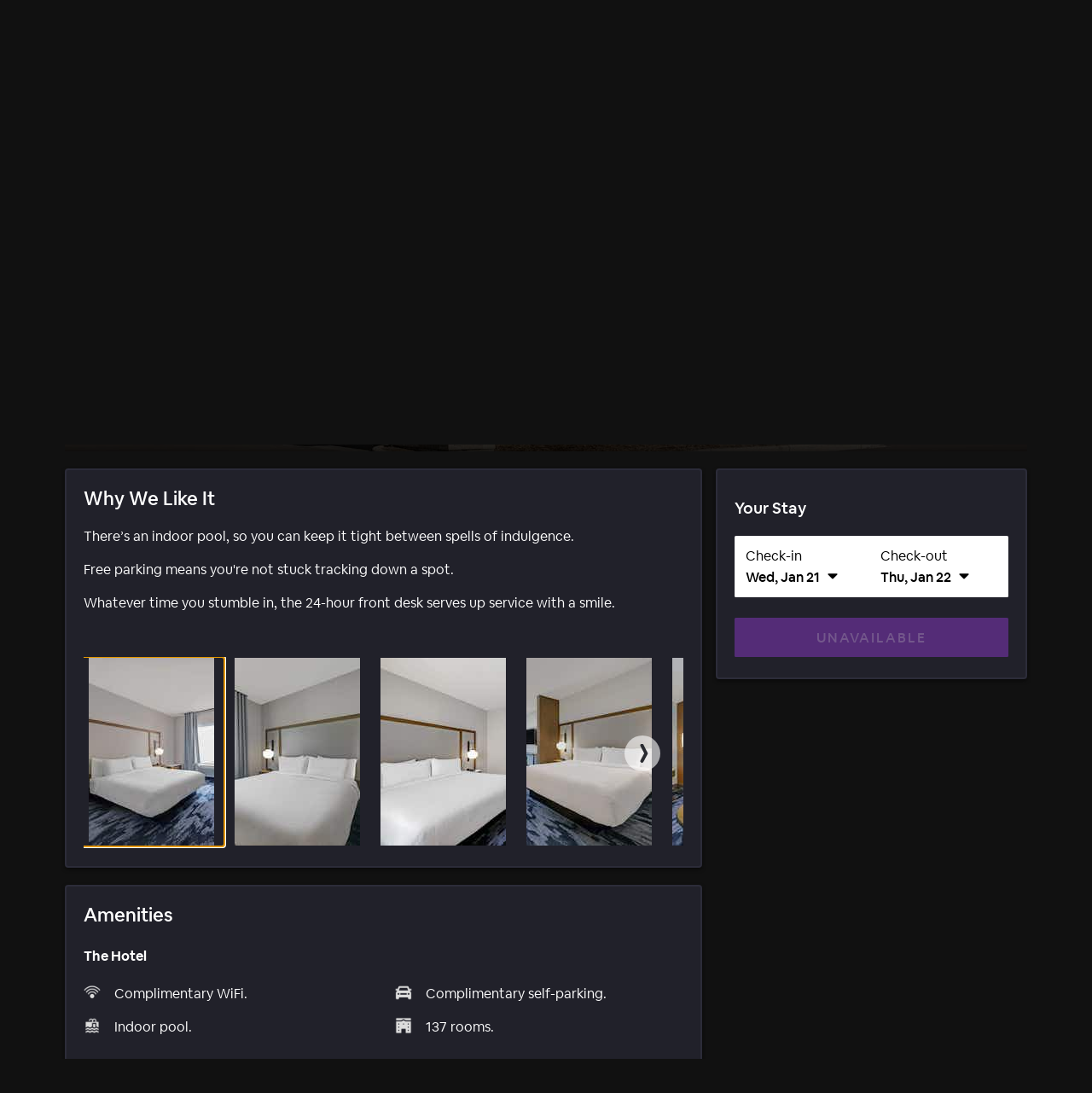

--- FILE ---
content_type: text/html; charset=utf-8
request_url: https://www.hoteltonight.com/hotel/fairfield-inn-suites-by-marriott-milwaukee-brookfield-in-brookfield-wi
body_size: 226293
content:
<!DOCTYPE html>
<html style="height: 100%" class="is-desktop" lang="en"> <head> <meta charSet="UTF-8"/> <link rel="preconnect" href="https://cmp.osano.com"> <link rel="preload" href="https://cmp.osano.com/16CVBaUTYtcu336kV/fd6732d6-7cea-41ba-b77c-d133b9dae9dd/osano.js?language=en&variant=" as="script"><script src="https://cmp.osano.com/16CVBaUTYtcu336kV/fd6732d6-7cea-41ba-b77c-d133b9dae9dd/osano.js?language=en&variant="></script> <script> Osano?.cm?.addEventListener?.('osano-cm-initialized', consent => { /* Osano doesn't have support for geolocation rules where we can configure the behavior per country, hence we are handling it through code changes once Osano is initialed. Consent banner only needs to be shown for the countries mentioned in this document https://confluence.airbnb.biz/pages/viewpage.action?pageId=1017250380 */ const jurisdiction = window?.Osano?.cm?.jurisdiction?.split("-")?.[0]; const countriesToShowBanner = "lu,bg,be,ca,ch,ie,hr,mt,sk,at,es,gb,ee,ro,cz,de,dk,fi,fr,gr,hu,is,it,lt,lv,nl,no,pl,pt,se,si,br,kr".split(","); countriesToShowBanner.indexOf(jurisdiction) < 0 && Osano.cm.hideDialog(); /* Osano's template 6 has restrictions to change its banner content. Hence we're modifying it this way */ const countriesToModidyBannerText = ["fr", "br"]; const content = document.querySelector(".osano-cm-dialog .osano-cm-content"); const title = document.createElement("h2"); title.textContent = "Help us improve your experience"; title.classList.add("banner-title"); if(jurisdiction && countriesToModidyBannerText.indexOf(jurisdiction) > -1) { const child = document.createElement("span"); child.textContent = "We use cookies and other technologies to personalise content, measure ads and provide an optimised experience. Some cookies are required for the site to function and cannot be turned off. By accepting, you agree to the HotelTonight Cookie Policy. You can update your preferences any time."; child.classList.add("osano-cm-content"); content.replaceChildren(title, child); } else { content.replaceChildren(title, ...content.childNodes); } const span = document.getElementsByClassName('osano-cm-content')[0]; span.innerHTML = span?.innerHTML?.replace("Cookie Policy", "<a class=cookie-policy-link href=https://www.hoteltonight.com/terms-of-use/cookie-terms target='_blank' rel='noopener noreferrer'>Cookie Policy</a>"); }); </script> <link rel="preload" href="https://web-assets.hoteltonight.com/fonts/Cereal/AirbnbCereal_W_Bk.woff" as="font" type="font/woff" crossorigin="anonymous"> <link rel="preload" href="https://web-assets.hoteltonight.com/fonts/Cereal/AirbnbCereal_W_Md.woff" as="font" type="font/woff" crossorigin="anonymous"> <link rel="preload" href="https://web-assets.hoteltonight.com/fonts/Cereal/AirbnbCereal_W_Bd.woff" as="font" type="font/woff" crossorigin="anonymous"> <link data-chunk="main" rel="preload" as="script" href="//web-assets.hoteltonight.com/client/runtime~main-ca0dbe1e8a4b10244d11.bundle.js">
<link data-chunk="main" rel="preload" as="script" href="//web-assets.hoteltonight.com/client/dependencies-ab8f01174b766f5c5718.bundle.js">
<link data-chunk="main" rel="preload" as="script" href="//web-assets.hoteltonight.com/client/main-68a3e2d4158b7d63042a.bundle.js">
<link data-chunk="hotelSubNavContainer" rel="preload" as="script" href="//web-assets.hoteltonight.com/client/2089-916688f52aa2d2d04d4c.bundle.js">
<link data-chunk="hotelSubNavContainer" rel="preload" as="script" href="//web-assets.hoteltonight.com/client/9071-18bd2c2799fb9e4cb8cb.bundle.js">
<link data-chunk="hotelSubNavContainer" rel="preload" as="script" href="//web-assets.hoteltonight.com/client/2301-c392b6ea46f3db277ca9.bundle.js">
<link data-chunk="hotelSubNavContainer" rel="preload" as="script" href="//web-assets.hoteltonight.com/client/2671-e57b59b5605721eae1a3.bundle.js">
<link data-chunk="hotelSubNavContainer" rel="preload" as="script" href="//web-assets.hoteltonight.com/client/5983-9dd944651011e3b3a6ae.bundle.js">
<link data-chunk="hotelSubNavContainer" rel="preload" as="script" href="//web-assets.hoteltonight.com/client/8874-167a9c6851b9cc677b26.bundle.js">
<link data-chunk="hotelSubNavContainer" rel="preload" as="script" href="//web-assets.hoteltonight.com/client/8825-1a6520301f0520cfe8e6.bundle.js">
<link data-chunk="hotelSubNavContainer" rel="preload" as="script" href="//web-assets.hoteltonight.com/client/2375-27bca68b598c13ba1f32.bundle.js">
<link data-chunk="hotelSubNavContainer" rel="preload" as="script" href="//web-assets.hoteltonight.com/client/9072-849b3c9a4de1f0c1a831.bundle.js">
<link data-chunk="hotelSubNavContainer" rel="preload" as="script" href="//web-assets.hoteltonight.com/client/9492-835e5b329ad4701563f2.bundle.js">
<link data-chunk="hotelSubNavContainer" rel="preload" as="script" href="//web-assets.hoteltonight.com/client/4798-0366ac3b8616be8d4507.bundle.js">
<link data-chunk="hotelSubNavContainer" rel="preload" as="script" href="//web-assets.hoteltonight.com/client/hotelSubNavContainer-eea876e5c06ea156fadf.bundle.js">
<link data-chunk="hotelDetailsContainer" rel="preload" as="script" href="//web-assets.hoteltonight.com/client/8201-98406060a4fc902c11bd.bundle.js">
<link data-chunk="hotelDetailsContainer" rel="preload" as="script" href="//web-assets.hoteltonight.com/client/1454-b2e3f8965b2d8efdfa1d.bundle.js">
<link data-chunk="hotelDetailsContainer" rel="preload" as="script" href="//web-assets.hoteltonight.com/client/7417-546c088511eeb7dceb90.bundle.js">
<link data-chunk="hotelDetailsContainer" rel="preload" as="script" href="//web-assets.hoteltonight.com/client/9580-b6fdf63832baedf20d1d.bundle.js">
<link data-chunk="hotelDetailsContainer" rel="preload" as="script" href="//web-assets.hoteltonight.com/client/1131-38d7323ecfe1c5a56721.bundle.js">
<link data-chunk="hotelDetailsContainer" rel="preload" as="script" href="//web-assets.hoteltonight.com/client/9035-68bdbca0853d700617e6.bundle.js">
<link data-chunk="hotelDetailsContainer" rel="preload" as="script" href="//web-assets.hoteltonight.com/client/8911-72431b4b27cdc4d463a8.bundle.js">
<link data-chunk="hotelDetailsContainer" rel="preload" as="script" href="//web-assets.hoteltonight.com/client/9770-6e15648c3f70b0499712.bundle.js">
<link data-chunk="hotelDetailsContainer" rel="preload" as="script" href="//web-assets.hoteltonight.com/client/hotelDetailsContainer-70e021d838df41cd9103.bundle.js">
<link data-chunk="hotelDetailsSideContent" rel="preload" as="script" href="//web-assets.hoteltonight.com/client/6993-596c02ab724208bdab7a.bundle.js">
<link data-chunk="hotelDetailsSideContent" rel="preload" as="script" href="//web-assets.hoteltonight.com/client/214-6f17e1d644ca6da6b73b.bundle.js">
<link data-chunk="hotelDetailsSideContent" rel="preload" as="script" href="//web-assets.hoteltonight.com/client/9158-cbdb61aa9b048a0e06bc.bundle.js">
<link data-chunk="hotelDetailsSideContent" rel="preload" as="script" href="//web-assets.hoteltonight.com/client/hotelDetailsSideContent-6f22c40849014030cb48.bundle.js"> <link rel="preconnect" href="https://api.hoteltonight.com"> <link rel="preconnect" href="//imagery.hoteltonight.com" crossorigin="anonymous"> <link rel="preconnect" href="//web-assets.hoteltonight.com" crossorigin="anonymous"> <link rel="preconnect" href="https://cdn.segment.com"> <link rel="dns-prefetch" href="https://api.hoteltonight.com"> <link rel="dns-prefetch" href="//imagery.hoteltonight.com"> <link rel="dns-prefetch" href="//web-assets.hoteltonight.com"> <link rel="dns-prefetch" href="//cdn.segment.com"> <title data-react-helmet="true">Fairfield Inn &amp; Suites by Marriott Milwaukee Brookfield, Milwaukee - HotelTonight</title> <meta data-react-helmet="true" name="twitter:title" content="Fairfield Inn &amp; Suites by Marriott Milwaukee Brookfield, Milwaukee"/><meta data-react-helmet="true" name="twitter:description" content="Amazing deals at Fairfield Inn &amp; Suites by Marriott Milwaukee Brookfield. Book Tonight, Tomorrow or 100 days out."/><meta data-react-helmet="true" name="twitter:image:src" content="https://imagery.hoteltonight.com/production/attachments/files/22193125/original_normalized.jpg"/><meta data-react-helmet="true" name="og:title" content="Fairfield Inn &amp; Suites by Marriott Milwaukee Brookfield, Milwaukee"/><meta data-react-helmet="true" name="og:image" content="https://imagery.hoteltonight.com/production/attachments/files/22193125/original_normalized.jpg"/><meta data-react-helmet="true" content="width=device-width,initial-scale=1,user-scalable=no,minimum-scale=1.0,maximum-scale=1.0" name="viewport"/><meta data-react-helmet="true" name="description" content="Amazing last-minute deals at top-rated hotels. Book tonight, tomorrow and beyond."/><meta data-react-helmet="true" name="google-site-verification" content="Q6yq5nQ1YJCyAGcgv3C7UTkPlujC-lCIqnawMoOY5sE"/><meta data-react-helmet="true" name="theme-color" content="#2d1641"/><meta data-react-helmet="true" name="twitter:card" content="app"/><meta data-react-helmet="true" name="twitter:site" content="@hoteltonight"/><meta data-react-helmet="true" name="twitter:creator" content="@hoteltonight"/><meta data-react-helmet="true" name="twitter:app:id:iphone" content="407690035"/><meta data-react-helmet="true" name="twitter:app:url:iphone" content="hoteltonight://"/><meta data-react-helmet="true" name="twitter:app:id:ipad" content="407690035"/><meta data-react-helmet="true" name="twitter:app:url:ipad" content="hoteltonight://"/><meta data-react-helmet="true" name="twitter:app:url:googleplay" content="hoteltonight://"/><meta data-react-helmet="true" name="twitter:app:id:googleplay" content="com.hoteltonight.android.prod"/><meta data-react-helmet="true" name="og:type" content="article"/><meta data-react-helmet="true" name="og:site_name" content="HotelTonight"/><meta data-react-helmet="true" name="og:locale" content="en"/><meta data-react-helmet="true" name="og:description" content="Amazing last-minute deals at top-rated hotels. Book tonight, tomorrow and beyond."/><meta data-react-helmet="true" name="og:url" content="https://hoteltonight.com/"/><meta data-react-helmet="true" name="og:locale:alternate" content="de"/><meta data-react-helmet="true" name="og:locale:alternate" content="en"/><meta data-react-helmet="true" name="og:locale:alternate" content="es"/><meta data-react-helmet="true" name="og:locale:alternate" content="fr"/><meta data-react-helmet="true" name="og:locale:alternate" content="it"/> <link data-react-helmet="true" rel="alternate" hreflang="x-default" href="https://www.hoteltonight.com/hotel/fairfield-inn-suites-by-marriott-milwaukee-brookfield-in-brookfield-wi"/><link data-react-helmet="true" rel="canonical" href="https://www.hoteltonight.com/hotel/fairfield-inn-suites-by-marriott-milwaukee-brookfield-in-brookfield-wi"/><link data-react-helmet="true" rel="alternate" hreflang="de" href="https://www.hoteltonight.com/de/hotel/fairfield-inn-suites-by-marriott-milwaukee-brookfield-in-brookfield-wi"/><link data-react-helmet="true" rel="alternate" hreflang="de-de" href="https://www.hoteltonight.com/de/hotel/fairfield-inn-suites-by-marriott-milwaukee-brookfield-in-brookfield-wi"/><link data-react-helmet="true" rel="alternate" hreflang="de-ch" href="https://www.hoteltonight.com/de/hotel/fairfield-inn-suites-by-marriott-milwaukee-brookfield-in-brookfield-wi"/><link data-react-helmet="true" rel="alternate" hreflang="de-at" href="https://www.hoteltonight.com/de/hotel/fairfield-inn-suites-by-marriott-milwaukee-brookfield-in-brookfield-wi"/><link data-react-helmet="true" rel="alternate" hreflang="en" href="https://www.hoteltonight.com/hotel/fairfield-inn-suites-by-marriott-milwaukee-brookfield-in-brookfield-wi"/><link data-react-helmet="true" rel="alternate" hreflang="es" href="https://www.hoteltonight.com/es/hotel/fairfield-inn-suites-by-marriott-milwaukee-brookfield-in-brookfield-wi"/><link data-react-helmet="true" rel="alternate" hreflang="es-ar" href="https://www.hoteltonight.com/es/hotel/fairfield-inn-suites-by-marriott-milwaukee-brookfield-in-brookfield-wi"/><link data-react-helmet="true" rel="alternate" hreflang="es-bo" href="https://www.hoteltonight.com/es/hotel/fairfield-inn-suites-by-marriott-milwaukee-brookfield-in-brookfield-wi"/><link data-react-helmet="true" rel="alternate" hreflang="es-cl" href="https://www.hoteltonight.com/es/hotel/fairfield-inn-suites-by-marriott-milwaukee-brookfield-in-brookfield-wi"/><link data-react-helmet="true" rel="alternate" hreflang="es-co" href="https://www.hoteltonight.com/es/hotel/fairfield-inn-suites-by-marriott-milwaukee-brookfield-in-brookfield-wi"/><link data-react-helmet="true" rel="alternate" hreflang="es-cr" href="https://www.hoteltonight.com/es/hotel/fairfield-inn-suites-by-marriott-milwaukee-brookfield-in-brookfield-wi"/><link data-react-helmet="true" rel="alternate" hreflang="es-do" href="https://www.hoteltonight.com/es/hotel/fairfield-inn-suites-by-marriott-milwaukee-brookfield-in-brookfield-wi"/><link data-react-helmet="true" rel="alternate" hreflang="es-ec" href="https://www.hoteltonight.com/es/hotel/fairfield-inn-suites-by-marriott-milwaukee-brookfield-in-brookfield-wi"/><link data-react-helmet="true" rel="alternate" hreflang="es-sv" href="https://www.hoteltonight.com/es/hotel/fairfield-inn-suites-by-marriott-milwaukee-brookfield-in-brookfield-wi"/><link data-react-helmet="true" rel="alternate" hreflang="es-gt" href="https://www.hoteltonight.com/es/hotel/fairfield-inn-suites-by-marriott-milwaukee-brookfield-in-brookfield-wi"/><link data-react-helmet="true" rel="alternate" hreflang="es-hn" href="https://www.hoteltonight.com/es/hotel/fairfield-inn-suites-by-marriott-milwaukee-brookfield-in-brookfield-wi"/><link data-react-helmet="true" rel="alternate" hreflang="es-mx" href="https://www.hoteltonight.com/es/hotel/fairfield-inn-suites-by-marriott-milwaukee-brookfield-in-brookfield-wi"/><link data-react-helmet="true" rel="alternate" hreflang="es-ni" href="https://www.hoteltonight.com/es/hotel/fairfield-inn-suites-by-marriott-milwaukee-brookfield-in-brookfield-wi"/><link data-react-helmet="true" rel="alternate" hreflang="es-pa" href="https://www.hoteltonight.com/es/hotel/fairfield-inn-suites-by-marriott-milwaukee-brookfield-in-brookfield-wi"/><link data-react-helmet="true" rel="alternate" hreflang="es-py" href="https://www.hoteltonight.com/es/hotel/fairfield-inn-suites-by-marriott-milwaukee-brookfield-in-brookfield-wi"/><link data-react-helmet="true" rel="alternate" hreflang="es-pe" href="https://www.hoteltonight.com/es/hotel/fairfield-inn-suites-by-marriott-milwaukee-brookfield-in-brookfield-wi"/><link data-react-helmet="true" rel="alternate" hreflang="es-pr" href="https://www.hoteltonight.com/es/hotel/fairfield-inn-suites-by-marriott-milwaukee-brookfield-in-brookfield-wi"/><link data-react-helmet="true" rel="alternate" hreflang="es-es" href="https://www.hoteltonight.com/es/hotel/fairfield-inn-suites-by-marriott-milwaukee-brookfield-in-brookfield-wi"/><link data-react-helmet="true" rel="alternate" hreflang="es-uy" href="https://www.hoteltonight.com/es/hotel/fairfield-inn-suites-by-marriott-milwaukee-brookfield-in-brookfield-wi"/><link data-react-helmet="true" rel="alternate" hreflang="es-ve" href="https://www.hoteltonight.com/es/hotel/fairfield-inn-suites-by-marriott-milwaukee-brookfield-in-brookfield-wi"/><link data-react-helmet="true" rel="alternate" hreflang="fr" href="https://www.hoteltonight.com/fr/hotel/fairfield-inn-suites-by-marriott-milwaukee-brookfield-in-brookfield-wi"/><link data-react-helmet="true" rel="alternate" hreflang="fr-be" href="https://www.hoteltonight.com/fr/hotel/fairfield-inn-suites-by-marriott-milwaukee-brookfield-in-brookfield-wi"/><link data-react-helmet="true" rel="alternate" hreflang="fr-ca" href="https://www.hoteltonight.com/fr/hotel/fairfield-inn-suites-by-marriott-milwaukee-brookfield-in-brookfield-wi"/><link data-react-helmet="true" rel="alternate" hreflang="fr-lu" href="https://www.hoteltonight.com/fr/hotel/fairfield-inn-suites-by-marriott-milwaukee-brookfield-in-brookfield-wi"/><link data-react-helmet="true" rel="alternate" hreflang="fr-fr" href="https://www.hoteltonight.com/fr/hotel/fairfield-inn-suites-by-marriott-milwaukee-brookfield-in-brookfield-wi"/><link data-react-helmet="true" rel="alternate" hreflang="fr-ch" href="https://www.hoteltonight.com/fr/hotel/fairfield-inn-suites-by-marriott-milwaukee-brookfield-in-brookfield-wi"/><link data-react-helmet="true" rel="alternate" hreflang="it" href="https://www.hoteltonight.com/it/hotel/fairfield-inn-suites-by-marriott-milwaukee-brookfield-in-brookfield-wi"/><link data-react-helmet="true" rel="alternate" hreflang="it-it" href="https://www.hoteltonight.com/it/hotel/fairfield-inn-suites-by-marriott-milwaukee-brookfield-in-brookfield-wi"/><link data-react-helmet="true" rel="alternate" hreflang="it-ch" href="https://www.hoteltonight.com/it/hotel/fairfield-inn-suites-by-marriott-milwaukee-brookfield-in-brookfield-wi"/><link data-react-helmet="true" rel="apple-touch-icon" href="https://imagery.hoteltonight.com/mobile_web/HT_Mweb_Icon.png"/>
<style> :root { --app-height: 100%; } @font-face { font-family: "Cereal"; src: url('https://web-assets.hoteltonight.com/fonts/Cereal/AirbnbCereal_W_Bk.woff') format('woff'); font-weight: 400; font-display: swap; } @font-face { font-family: "Cereal"; src: url('https://web-assets.hoteltonight.com/fonts/Cereal/AirbnbCereal_W_Md.woff') format('woff'); font-weight: 500; font-display: swap; } @font-face { font-family: "Cereal"; src: url('https://web-assets.hoteltonight.com/fonts/Cereal/AirbnbCereal_W_Bd.woff') format('woff'); font-weight: 600; font-display: swap; } /* Smooth scrolling when using anchor links */ html { scroll-behavior: smooth; } html, html input, html select, html button { font-family: 'Cereal', 'HelveticaNeue', 'Helvetica Neue', Roboto, Arial, sans-serif; font-size: 14px; font-weight: 400; font-variant: normal; letter-spacing: 0; /* Adjust font size */ -webkit-text-size-adjust: 100%; /* Font variant */ font-variant-ligatures: none; -webkit-font-variant-ligatures: none; /* Smoothing */ text-rendering: optimizeLegibility; -moz-osx-font-smoothing: grayscale; font-smooth: always; -webkit-font-smoothing: antialiased; text-shadow: rgba(0, 0, 0, .01) 0 0 1px; } td { vertical-align: top; padding: 12px 0; } body { background-color: #111; margin: 0; padding: 0; text-align: left; color: #ffffff; height: 100vh; height: var(--app-height); } html.is-mweb body { -webkit-user-select: none; -moz-user-select: none; -ms-user-select: none; user-select: none; } /* Globally set all svg to display:block to remove extra white space below */ svg { display: block; } .svg-is-inline { display: inline; } /* Set a:hover/focus states globally */ a { text-decoration: none; color: white; font-weight: 500; } a:hover, a:focus { text-decoration: underline; } /* Default global placeholder style */ ::-webkit-input-placeholder { color: #8f94a0; } ::-moz-placeholder { color: #8f94a0; } :-ms-input-placeholder { color: #8f94a0; } .no-scroll { overflow-y: hidden; height: 100%; width: 100%; position: fixed; } .disable-scroll { overflow-y: hidden; } .disable-hover { pointer-events: none; } /* Typography styling for html returned via API. */ #content h2, #content h3 { margin: 0 0 16px; } #content p { margin: 0 0 40px; } @-webkit-keyframes spin { 0% { -webkit-transform: rotate(0deg); } 100% { -webkit-transform: rotate(180deg); } } @-moz-keyframes spin { 0% { -moz-transform: rotate(0deg); } 100% { -moz-transform: rotate(180deg); } } @-o-keyframes spin { 0% { -o-transform: rotate(0deg); } 100% { -o-transform: rotate(180deg); } } @-ms-keyframes spin { 0% { -ms-transform: rotate(0deg); } 100% { -ms-transform: rotate(180deg); } } @keyframes spin { 0% { transform: rotate(0deg); } 100% { transform: rotate(180deg); } } @-webkit-keyframes spinFull { 0% { -webkit-transform: rotate(0deg); } 100% { -webkit-transform: rotate(360deg); } } @-moz-keyframes spinFull { 0% { -moz-transform: rotate(0deg); } 100% { -moz-transform: rotate(360deg); } } @-o-keyframes spinFull { 0% { -o-transform: rotate(0deg); } 100% { -o-transform: rotate(360deg); } } @-ms-keyframes spinFull { 0% { -ms-transform: rotate(0deg); } 100% { -ms-transform: rotate(360deg); } } @keyframes spinFull { 0% { transform: rotate(0deg); } 100% { transform: rotate(360deg); } } .doesSpin { -webkit-animation: spin 0.7s infinite linear; -moz-animation: spin 0.7s infinite linear; -o-animation: spin 0.7s infinite linear; -ms-animation: spin 0.7s infinite linear; animation: spin 0.7s infinite linear; } .hotelStatsDoesSlideUp { top: -7.3vw !important; transition: top 0.4s linear; } .mapMarkersFadeIn { opacity: 0; transition: opacity 0.25s cubic-bezier(.12,.8,.49,.89); } .customMapMarkerWrapper { width: 300px; height: 30px; position: absolute; pointer-events: none; background: transparent; text-align: center; } .customMapMarker { margin: 0 auto 4px; position: relative; pointer-events: auto; cursor: pointer; z-index: 1; display: inline-block; transition: transform 0.1s ease-in; } .customMapMarker .customMapMarkerContent { color: #ffffff; font-size: 16px; font-variant: normal; letter-spacing: 0.0625em; border: 1px solid #2a2b31; background: #454c60; padding: 4px 8px; box-shadow: 0px 2px 3px rgba(0, 0, 0, .4); border-radius: 2px; } .customMapMarker.is-selected { transform: scale(1.3) translateY(-4px); z-index: 2; } .customMapMarker.is-selected .customMapMarkerContent { border-color: #2d1641; background: #2a2b31; } .customMapMarker.is-selected:hover { transform: none; } .customMapMarker .customMapMarkerPointer { width: 8px; height: 8px; border-left: 1px solid #2a2b31; border-bottom: 1px solid #2a2b31; background: #454c60; -ms-transform: rotate(-45deg); -webkit-transform: rotate(-45deg); transform: rotate(-45deg); position: absolute; bottom: -4px; left: 50%; margin-left: -4px; } .customMapMarker.is-selected .customMapMarkerPointer { background: #2a2b31; } .customMapMarker .customMapMarkerTooltip { display: none; width: 266px; transition: all 0.1s ease-in; overflow: hidden; height: 30px; } .customMapMarker:hover { z-index: 2; border-color: #2d1641; background: #2a2b31; } .customMapMarker:hover .customMapMarkerTooltip { display: block; margin-top: -54px; height: 80px; } .customMapMarker:hover .customMapMarkerPointer { background: #2a2b31; } .customMapMarker .customMapMarkerContent { display: block; } .customMapMarker:hover .customMapMarkerContent { display: none; } .customMapMarker:focus-visible { outline: 3px solid #007bff; outline-offset: 2px; border-radius: 4px; } input:focus { outline: none; } select:focus { outline: none; } @keyframes popIn { 0% { transform: scale(.5); } 80% { transform: scale(1.05); } 100% { transform: scale(1); } } @keyframes smallSlideIn { 0% { transform: translateX(-.5vw) } 100% { transform: translateX(0) } } /* Modal transition */ .modal-enter { opacity: 0; } .modal-enter-active { opacity: 1; } .modal-enter .js-modal-item, .modal-exit-active .js-modal-item { transform: scale(1.1); } .modal-enter-active .js-modal-item { transform: scale(1); } .modal-exit-active { opacity: 0; } /* Screen slide next transition */ .screen-slide-next-enter, .screen-slide-next-exit, .screen-slide-prev-enter, .screen-slide-prev-exit { transition: transform 350ms cubic-bezier(0.4, 0.0, 0.2, 1); } .screen-slide-next-enter, .screen-slide-prev-exit-active { transform: translateX(100%); } .screen-slide-next-exit-active, .screen-slide-prev-enter { transform: translateX(-100%); } .screen-slide-next-enter-active, .screen-slide-prev-enter-active { transform: translateX(0); } .screen-slide-next-exit, .screen-slide-prev-exit { position: absolute; top: 0; left: 0; width: 100%; } /* Quick fade transition */ .quick-fade { transition: opacity 200ms cubic-bezier(.13,.51,.28,.9); position: relative; z-index: 1; } .quick-fade-enter, .quick-fade-exit-active, .quick-fade-exit-done { opacity: 0; } .quick-fade-enter-active { opacity: 1; } /* * Swiper 4.0.3 * Most modern mobile touch slider and framework with hardware accelerated transitions * http://www.idangero.us/swiper/ */ .swiper-slide,.swiper-wrapper{width:100%;height:100%;position:relative}.swiper-container{margin-left:auto;margin-right:auto;position:relative;overflow:hidden;z-index:1}.swiper-wrapper{z-index:1;display:-webkit-box;display:-webkit-flex;display:-ms-flexbox;display:flex;-webkit-transition-property:-webkit-transform;-o-transition-property:transform;transition-property:transform;transition-property:transform,-webkit-transform;-webkit-box-sizing:content-box;box-sizing:content-box}.swiper-container-android .swiper-slide,.swiper-wrapper{-webkit-transform:translate3d(0,0,0);transform:translate3d(0,0,0)}.swiper-slide{-webkit-flex-shrink:0;-ms-flex-negative:0;flex-shrink:0;-webkit-transition-property:-webkit-transform;-o-transition-property:transform;transition-property:transform;transition-property:transform,-webkit-transform}.swiper-invisible-blank-slide{visibility:hidden} .swiper-slide { width: auto; } .swiper-container { transition: transform 300ms; overflow: visible; } button.gpay-button { width: 100% !important; }
}
</style> <style data-aphrodite>.overlay_jnjxv3-o_O-displayNone_1u9fru1{background:rgba(0, 0, 0, .52);text-align:left;position:fixed;height:100%;width:100%;left:0px;top:0px;z-index:10;-webkit-transition:all 0.2s ease-out;-moz-transition:all 0.2s ease-out;transition:all 0.2s ease-out;display:none;}.wrapper_17u98ky{display:table-cell;vertical-align:middle;}.modal_2vsfsi{background:#2a2b31;border-radius:1.5px;-moz-box-sizing:border-box;box-sizing:border-box;box-shadow:0 6.4vw 6.4vw 0 rgba(0, 0, 0, 0.3), 0 0 6.4vw 0 rgba(0, 0, 0, 0.22);color:#ffffff;padding:20px;width:90%;max-width:440px;margin:0 auto;overflow:hidden;-webkit-transition:all 0.2s ease-out;-moz-transition:all 0.2s ease-out;transition:all 0.2s ease-out;line-height:1.38;}.title_lac6r5{font-size:29px;font-weight:500;margin-bottom:20px;}.button_tj550c{min-width:116px;margin-top:20px;float:right;margin-left:12px;}.container_lvt7ms-o_O-primary_1qwhs03-o_O-default_1d5qiaj{-webkit-appearance:none;-moz-box-sizing:border-box;box-sizing:border-box;border:none;border-radius:1.5px;cursor:pointer;font-weight:500;text-transform:uppercase;line-height:1;padding:16px 8px 14px;width:100%;-webkit-font-smoothing:antialiased;margin:0px;-webkit-transition:all 0.125s ease;-moz-transition:all 0.125s ease;transition:all 0.125s ease;-webkit-user-select:none;-moz-user-select:none;-ms-user-select:none;user-select:none;background:#6b3299;color:#ffffff;font-size:16px;letter-spacing:0.143rem;}.container_lvt7ms-o_O-primary_1qwhs03-o_O-default_1d5qiaj:hover{background:#562f79;}.container_lvt7ms-o_O-primary_1qwhs03-o_O-default_1d5qiaj:focus{outline:3px solid #562f79;outline-offset:2px;background:#562f79;}.bannerContainer_1mwip0j{position:relative;z-index:1;overflow-x:hidden;min-height:100vh;}.minWidth_1knt7pn-o_O-limitWidth_1kqt41m{min-width:600px;max-width:1160px;margin:0 auto;}.headerContainer_1pzllri-o_O-positionRelative_e296pg{z-index:102;position:relative;}.button_coos6k{margin:6px;background:rgba(255, 255, 255, 1);color:rgba(0, 0, 0, 1);padding:14px 28px;position:absolute;top:-200px;left:6px;z-index:1000;border-radius:4px;opacity:0;}.button_coos6k:focus{top:6px;opacity:1;}.intersectingElement_1t3f4g8{height:20px;margin-top:-20px;}.base_1lslapz{color:#ffffff;}.container_19jcfp4{-webkit-box-align:center;-ms-flex-align:center;height:40px;max-width:100%;display:-webkit-box;display:-moz-box;display:-ms-flexbox;display:-webkit-flex;display:flex;-webkit-align-items:center;align-items:center;margin:0 auto;}@media (min-width: 480px){.container_19jcfp4{height:78px;}}.userNav_ygy96{margin-left:auto;padding:0 0 0 24px;white-space:nowrap;}.container_kf0wyv{-moz-box-sizing:border-box;box-sizing:border-box;padding:0 16px;margin:0 auto;max-width:1600px;position:relative;}.logo_1alx5ic{display:block;margin-right:24px;cursor:pointer;}@media (min-width: 480px){.logo_1alx5ic{padding:24px 0;}}.logoHbed_xv1jkh{width:46px;height:27px;}.container_1bv8kcy{padding:0px;padding-bottom:40%;position:relative;cursor:pointer;overflow:hidden;width:100%;border:none;background-color:transparent;display:-webkit-box;display:-moz-box;display:-ms-flexbox;display:-webkit-flex;display:flex;text-align:left;color:inherit;}.image_1v1f3v3{position:absolute;width:100%;border-radius:6px;}.img_sh20qf{width:100%;height:460px;object-fit:cover;object-position:center center;}.detailsContainer_1x6mm85{position:absolute;bottom:0px;left:0px;right:0px;}.container_apddoo-o_O-darkBackground_7qp8wh-o_O-smallPadding_1601a5p{-webkit-box-align:center;-ms-flex-align:center;position:absolute;z-index:1;max-width:1600px;display:-webkit-box;display:-moz-box;display:-ms-flexbox;display:-webkit-flex;display:flex;padding:0 16px;-moz-box-sizing:border-box;box-sizing:border-box;margin:0 auto;height:48px;-webkit-align-items:center;align-items:center;background:rgba(0, 0, 0, 0.3);width:-webkit-calc(100% - 32px);width:-moz-calc(100% - 32px);width:calc(100% - 32px);}@media (min-width: 480px){.container_apddoo-o_O-darkBackground_7qp8wh-o_O-smallPadding_1601a5p{padding:0 16px;}}.text_65ef2f{-webkit-box-flex:2;-ms-flex-positive:2;font-size:12px;-webkit-flex-grow:2;flex-grow:2;}@media (min-width: 769px){.text_65ef2f{font-size:16px;}}.container_1s2qj9j{-webkit-box-pack:justify;-ms-flex-pack:justify;-webkit-box-align:center;-ms-flex-align:center;-moz-box-sizing:border-box;box-sizing:border-box;height:72px;width:100%;display:-webkit-box;display:-moz-box;display:-ms-flexbox;display:-webkit-flex;display:flex;-webkit-align-items:center;align-items:center;-webkit-justify-content:space-between;justify-content:space-between;}.link_1v4lr9m{-webkit-box-align:center;-ms-flex-align:center;color:#ffffff;display:-webkit-box;display:-moz-box;display:-ms-flexbox;display:-webkit-flex;display:flex;-webkit-align-items:center;align-items:center;}.backIcon_anjwf4{width:0.500rem;margin-right:0.714rem;height:1em;}.smallTitle_5omyl2{font-size:16px;font-weight:400;margin:0px;padding-top:0.214rem;}.favoritesButton_16x0dkm{width:1.714rem;height:1.714rem;}.button_b3udo1{border:0px;padding:0px;margin:0px;width:100%;height:100%;cursor:pointer;background:transparent;position:relative;}.heart_1dxo75e{-webkit-box-pack:center;-ms-flex-pack:center;-webkit-box-align:center;-ms-flex-align:center;display:-webkit-box;display:-moz-box;display:-ms-flexbox;display:-webkit-flex;display:flex;-webkit-align-items:center;align-items:center;-webkit-justify-content:center;justify-content:center;width:100%;height:100%;opacity:1;-webkit-transition:opacity 0.2s ease;-moz-transition:opacity 0.2s ease;transition:opacity 0.2s ease;}.spinner_ogaug3{position:absolute;left:0px;top:0px;right:0px;bottom:0px;width:100%;height:100%;opacity:0;-webkit-transition:opacity 0.2s ease;-moz-transition:opacity 0.2s ease;transition:opacity 0.2s ease;}.spinnerWrapper_stibqm-o_O-spinnerWrapper_92pdu5{-webkit-box-pack:center;-ms-flex-pack:center;-webkit-box-align:center;-ms-flex-align:center;-webkit-box-direction:normal;-webkit-box-orient:vertical;display:-webkit-inline-box;display:-moz-inline-box;display:-ms-inline-flexbox;display:-webkit-inline-flex;display:inline-flex;-webkit-flex-direction:column;-ms-flex-direction:column;flex-direction:column;-webkit-align-items:center;align-items:center;-webkit-justify-content:center;justify-content:center;background-color:transparent;position:relative;z-index:1;width:100%;height:100%;}.spinner_19f0gro-o_O-spinner_19zcu7m{display:inline-block;-moz-box-sizing:border-box;box-sizing:border-box;border-style:solid;border-radius:50%;-webkit-animation:spinFull 1s linear infinite;animation:spinFull 1s linear infinite;border-width:2px;border-color:#FFFFFF;border-bottom-color:transparent;width:100%;height:100%;}.container_evds43{-webkit-box-lines:multiple;display:-webkit-box;display:-moz-box;display:-ms-flexbox;display:-webkit-flex;display:flex;-webkit-flex-wrap:wrap;-ms-flex-wrap:wrap;flex-wrap:wrap;background-image:-webkit-linear-gradient(to bottom, rgba(0, 0, 0, 0), rgba(0, 0, 0, 0.9));background-image:-moz-linear-gradient(to bottom, rgba(0, 0, 0, 0), rgba(0, 0, 0, 0.9));background-image:linear-gradient(to bottom, rgba(0, 0, 0, 0), rgba(0, 0, 0, 0.9));padding:16px 20px;font-size:16px;}.contentLeft_1cfe4p0{-ms-flex-preferred-size:50%;-webkit-box-direction:normal;-webkit-box-orient:vertical;-webkit-box-flex:2;-ms-flex-positive:2;-webkit-flex-grow:2;flex-grow:2;display:-webkit-box;display:-moz-box;display:-ms-flexbox;display:-webkit-flex;display:flex;-webkit-flex-direction:column;-ms-flex-direction:column;flex-direction:column;-webkit-flex-basis:50%;flex-basis:50%;-moz-box-sizing:border-box;box-sizing:border-box;}.categoryContainer_w1brkx{margin-right:12px;display:inline;margin-bottom:16px;}.name_1h1dulh{text-shadow:0 2px 4px rgba(0, 0, 0, .6);margin:0 0 20px;}.ratingLine_zswn45{-webkit-box-align:center;-ms-flex-align:center;font-size:16px;color:#aaaaaa;display:-webkit-box;display:-moz-box;display:-ms-flexbox;display:-webkit-flex;display:flex;-webkit-align-items:center;align-items:center;}.parenthesisWhite_1lslapz{color:#ffffff;}.withLeftDivider_mo37jc-o_O-whiteColor_15d5q5h{margin-left:12px;padding-left:12px;border-left:1px solid white;color:#ffffff;}.categoryBasic_7c3ch3-o_O-badgeStyles_ftdd5z{-webkit-box-pack:center;-ms-flex-pack:center;-webkit-box-align:center;-ms-flex-align:center;-moz-box-sizing:border-box;box-sizing:border-box;color:#fff;-webkit-align-items:center;align-items:center;-webkit-justify-content:center;justify-content:center;line-height:1;padding:0.286rem 0.429rem;text-transform:uppercase;background-color:#516e7e;display:inline-block;box-shadow:1px 1px 4px 0 rgba(0, 0, 0, 0.4);font-family:'HelveticaNeue-Regular', 'Helvetica Neue Regular', 'Helvetica Neue', Roboto, Arial, sans-serif;font-size:19px;font-weight:500;}.container_1c4awoq{-webkit-box-align:center;-ms-flex-align:center;display:-webkit-box;display:-moz-box;display:-ms-flexbox;display:-webkit-flex;display:flex;-webkit-align-items:center;align-items:center;gap:0.286rem;}.whiteColor_1lslapz{color:#ffffff;}.display_36rlri-o_O-whiteColor_1lslapz{display:inline-block;color:#ffffff;}.container_17juptd{display:-webkit-box;display:-moz-box;display:-ms-flexbox;display:-webkit-flex;display:flex;margin:0 -8px;}.container_1jqypqc-o_O-extendedStyle_7kzu0h{-ms-flex-negative:0;-moz-box-sizing:border-box;box-sizing:border-box;padding:0 8px;-webkit-flex:initial;-ms-flex:0 1 auto;flex:initial;-webkit-flex-shrink:0;flex-shrink:0;max-width:100%;}@media (min-width: 769px){.container_1jqypqc-o_O-extendedStyle_7kzu0h{width:-webkit-calc(100% * 2 / 3);width:-moz-calc(100% * 2 / 3);width:calc(100% * 2 / 3);}}.container_1vnm7b8{border-radius:4px;box-shadow:0 2px 4px 0 rgba(0, 0, 0, 0.5);border:1px solid #2C2C39;background-color:#21212a;margin:20px 0;}@media (min-width: 769px){.container_1vnm7b8{border:2px solid #2C2C39;}}.mapContainer_1c0iogl{padding:16px 20px;font-size:16px;margin-bottom:8px;}.container_18nokqq{padding:16px 20px;font-size:16px;}.list_16ln0yy{padding-left:0px;list-style:none;}.item_et25zx{margin-bottom:16px;line-height:1.44;text-overflow:ellipsis;}.itemText_1315lvs{display:block;text-overflow:ellipsis;overflow:hidden;}@font-face{font-family:CerealFont;font-weight:500;src:url('https://web-assets.hoteltonight.com/fonts/Cereal/AirbnbCereal_W_Bd.woff') format('woff');}@font-face{font-family:CerealFont;font-weight:400;src:url('https://web-assets.hoteltonight.com/fonts/Cereal/AirbnbCereal_W_Md.woff') format('woff');}@font-face{font-family:CerealFont;font-weight:300;src:url('https://web-assets.hoteltonight.com/fonts/Cereal/AirbnbCereal_W_Bk.woff') format('woff');}.subtitle_pv8rmp-o_O-md_tt122m{font-family:"CerealFont";padding:4px 0;margin:0 0 12px;font-size:18px;line-height:24px;font-weight:400;}@media (min-width: 769px){.subtitle_pv8rmp-o_O-md_tt122m{font-size:22px;line-height:26px;}}.wrapper_1rece6a{padding:20px;}.container_dgdwaf{width:100%;overflow:hidden;cursor:pointer;position:relative;}.img_1ajs87l{height:220px;object-fit:cover;object-position:center center;}.container_sivzhm{width:100%;height:auto;overflow:hidden;-ms-touch-action:none;touch-action:none;}.childContainer_1bbngfp{-webkit-box-direction:normal;-webkit-box-orient:horizontal;-webkit-flex-direction:row;-ms-flex-direction:row;flex-direction:row;display:-webkit-inline-box;display:-moz-inline-box;display:-ms-inline-flexbox;display:-webkit-inline-flex;display:inline-flex;margin:0 -6px;}.itemContainer_nsglja{display:-webkit-box;display:-moz-box;display:-ms-flexbox;display:-webkit-flex;display:flex;width:100%;border:none;background:none;color:inherit;text-align:left;cursor:pointer;}.container_1xx71wk{width:auto;height:auto;padding:0 6px;display:-webkit-box;display:-moz-box;display:-ms-flexbox;display:-webkit-flex;display:flex;}.itemsContainer_1fna5te{-webkit-box-pack:justify;-ms-flex-pack:justify;display:-webkit-box;display:-moz-box;display:-ms-flexbox;display:-webkit-flex;display:flex;-webkit-justify-content:space-between;justify-content:space-between;margin-top:0.571rem;}.itemsColumn_1q5asgv{-webkit-box-lines:nowrap;-webkit-box-direction:normal;-webkit-box-orient:vertical;display:-webkit-box;display:-moz-box;display:-ms-flexbox;display:-webkit-flex;display:flex;-webkit-flex-direction:column;-ms-flex-direction:column;flex-direction:column;-webkit-flex-wrap:nowrap;-ms-flex-wrap:nowrap;flex-wrap:nowrap;width:48%;}.itemContainer_3kqakg{display:-webkit-box;display:-moz-box;display:-ms-flexbox;display:-webkit-flex;display:flex;margin-bottom:1.143rem;}.itemIcon_1rb3zue{min-width:1.429rem;width:1.429rem;height:1.429rem;}.itemIconImage_5hddva{max-width:100%;max-height:100%;}.itemDescription_1yftm0o{padding-left:1.143rem;line-height:1.44;}.listIcons_mczbux{list-style:none;padding:0px;margin:0px;}.item_et25zx-o_O-itemIcons_1utz7mc{-webkit-box-lines:nowrap;margin-bottom:16px;line-height:1.44;text-overflow:ellipsis;display:-webkit-box;display:-moz-box;display:-ms-flexbox;display:-webkit-flex;display:flex;-webkit-flex-wrap:nowrap;-ms-flex-wrap:nowrap;flex-wrap:nowrap;}.icon_1xxuwm{max-width:20px;max-height:20px;}.description_1917psf{margin-left:1.143rem;}.list_2f11rw{padding-left:16px;}.container_1jqypqc-o_O-extendedStyle_17rye36{-ms-flex-negative:0;-moz-box-sizing:border-box;box-sizing:border-box;padding:0 8px;-webkit-flex:initial;-ms-flex:0 1 auto;flex:initial;-webkit-flex-shrink:0;flex-shrink:0;max-width:100%;}@media (min-width: 769px){.container_1jqypqc-o_O-extendedStyle_17rye36{width:-webkit-calc(100% * 1 / 3);width:-moz-calc(100% * 1 / 3);width:calc(100% * 1 / 3);}}.container_4gnc53{display:-ms-grid;display:grid;gap:20px;padding-top:20px;}.container_1myzesi{border-radius:4px;box-shadow:0 2px 4px 0 rgba(0, 0, 0, 0.5);border:1px solid #2C2C39;background-color:#21212a;margin:0px;padding:16px 20px 24px;}@media (min-width: 769px){.container_1myzesi{border:2px solid #2C2C39;}}.sectionTitle_wb5m4y{font-size:19px;font-weight:500;margin-bottom:20px;}.buttonContainer_w99wiq{margin-top:24px;}.container_e296pg{position:relative;}.wrapper_x4ntiq{position:relative;z-index:3;cursor:pointer;}.wrapper_72i1yz-o_O-wrapper_1tcxgp3{display:-webkit-box;display:-moz-box;display:-ms-flexbox;display:-webkit-flex;display:flex;padding:12px;background:#ffffff;border-radius:1.5px;border:1px solid rgba(151, 151, 151, 0.16);font-size:16px;width:100%;cursor:pointer;text-align:left;color:#000000;}.section_girkfi{-webkit-flex:50%;-ms-flex:1 1 50%;flex:50%;}.date_4vm9fk{font-weight:500;margin-top:4px;}.caretIcon_158rou3{height:14px;width:14px;display:inline-block;padding-left:8px;}.separator_1uwiwb4{border-left:1px solid rgba(151, 151, 151, 0.16);padding-right:20px;}.container_lvt7ms-o_O-primaryExtraPadding_1whh964-o_O-default_1d5qiaj-o_O-disabled_yr6p41{-webkit-appearance:none;-moz-box-sizing:border-box;box-sizing:border-box;border:none;border-radius:1.5px;font-weight:500;text-transform:uppercase;line-height:1;width:100%;-webkit-font-smoothing:antialiased;margin:0px;-webkit-transition:all 0.125s ease;-moz-transition:all 0.125s ease;transition:all 0.125s ease;-webkit-user-select:none;-moz-user-select:none;-ms-user-select:none;user-select:none;background:#6b3299;padding:16px 20px 14px;font-size:16px;letter-spacing:0.143rem;cursor:default;color:rgba(255, 255, 255, .3);opacity:0.7;}.container_lvt7ms-o_O-primaryExtraPadding_1whh964-o_O-default_1d5qiaj-o_O-disabled_yr6p41:hover{background:#562f79;}.container_lvt7ms-o_O-primaryExtraPadding_1whh964-o_O-default_1d5qiaj-o_O-disabled_yr6p41:focus{outline:3px solid #562f79;outline-offset:2px;background:#562f79;}.container_1w3yh3m{-webkit-box-pack:justify;-ms-flex-pack:justify;position:fixed;-webkit-justify-content:space-between;justify-content:space-between;bottom:0px;background-color:#30303c;border:solid 2px rgba(151, 151, 151, 0.13);left:0px;right:0px;z-index:10;display:-webkit-box;display:-moz-box;display:-ms-flexbox;display:-webkit-flex;display:flex;padding:20px 40px;}@media (min-width: 769px){.container_1w3yh3m{display:none;}}.experimentalInfoColumn_11iv8a4{-webkit-box-align:center;-ms-flex-align:center;-webkit-box-direction:normal;-webkit-box-orient:horizontal;display:-webkit-box;display:-moz-box;display:-ms-flexbox;display:-webkit-flex;display:flex;-webkit-flex-direction:row;-ms-flex-direction:row;flex-direction:row;-webkit-align-items:center;align-items:center;}.item_1ozsjpj{font-size:16px;font-family:'HelveticaNeue-Bold', 'Helvetica Neue Bold', 'Helvetica Neue', Roboto, Arial, sans-serif;font-weight:normal;}.wrapper_1p224ql-o_O-wrapper_1tcxgp3{-moz-box-sizing:border-box;box-sizing:border-box;display:block;font-weight:500;line-height:1;text-align:left;-webkit-transition:box-shadow .15s ease;-moz-transition:box-shadow .15s ease;transition:box-shadow .15s ease;box-shadow:0 0 0 transparent;width:100%;color:#000000;}.container_6fzaso{display:-webkit-box;display:-moz-box;display:-ms-flexbox;display:-webkit-flex;display:flex;outline:none;}.body_15weby4{-webkit-box-flex:1;-ms-flex-positive:1;-webkit-box-align:center;-ms-flex-align:center;-webkit-box-pack:center;-ms-flex-pack:center;-webkit-box-direction:normal;-webkit-box-orient:vertical;-moz-box-sizing:border-box;box-sizing:border-box;display:-webkit-box;display:-moz-box;display:-ms-flexbox;display:-webkit-flex;display:flex;-webkit-flex-direction:column;-ms-flex-direction:column;flex-direction:column;-webkit-justify-content:center;justify-content:center;-webkit-align-items:center;align-items:center;-webkit-flex-grow:1;flex-grow:1;min-width:0px;width:100%;position:relative;min-height:46px;}.label_13ywgi1-o_O-labelMoveAbove_1ar9rk-o_O-label_97hpk6{font-weight:400;position:absolute;left:16px;top:7px;width:-webkit-calc(100% - 32px);width:-moz-calc(100% - 32px);width:calc(100% - 32px);-webkit-transition:all 0.15s ease-out;-moz-transition:all 0.15s ease-out;transition:all 0.15s ease-out;white-space:nowrap;text-overflow:ellipsis;-webkit-transform:translateY(0);-ms-transform:translateY(0);transform:translateY(0);font-size:12px;color:#2a2b31;}.field_1u96neq-o_O-wrappedComponent_zpuhq4{-webkit-box-align:center;-ms-flex-align:center;display:-webkit-box;display:-moz-box;display:-ms-flexbox;display:-webkit-flex;display:flex;-webkit-align-items:center;align-items:center;-moz-box-sizing:border-box;box-sizing:border-box;border-radius:1.5px;border:none;margin:0px;font-family:'Cereal', 'HelveticaNeue', 'Helvetica Neue', Roboto, Arial, sans-serif;font-size:16px;font-weight:500;white-space:nowrap;text-overflow:ellipsis;width:100%;min-height:46px;padding:18px 16px 0;background:#ffffff;color:#000000;}.container_1jqypqc{-ms-flex-negative:0;-moz-box-sizing:border-box;box-sizing:border-box;padding:0 8px;-webkit-flex:initial;-ms-flex:0 1 auto;flex:initial;-webkit-flex-shrink:0;flex-shrink:0;max-width:100%;}.footer_zdxht7{width:100%;}.row_ykpy4q{display:-webkit-box;display:-moz-box;display:-ms-flexbox;display:-webkit-flex;display:flex;margin:0 auto;max-width:1400px;}.htBed_337cgm{width:40px;height:25px;padding:32px 16px 0 32px;display:-webkit-box;display:-moz-box;display:-ms-flexbox;display:-webkit-flex;display:flex;}.copyright_1542nn2{color:#8f94a0;font-size:12px;text-decoration:none;display:-webkit-box;display:-moz-box;display:-ms-flexbox;display:-webkit-flex;display:flex;text-align:right;padding:40px 32px 0 0;margin-left:auto;}.links_o1ciol{color:#8f94a0 !important;font-size:12px !important;display:-webkit-box !important;display:-moz-box !important;display:-ms-flexbox !important;display:-webkit-flex !important;display:flex !important;padding-top:40px !important;}</style>
<style> .osano-cm-widget { display: none; } osano-cm-info-dialog__info { font-family: "Cereal"; } .osano-cm-info-dialog-header__header { font-weight: bold; } .osano-cm-description { font-family: "Cereal"; font-size: 0.8em; color: #696969; font-weight: normal; } .osano-cm-label { font-weight: bold; } .osano-cm-dialog--type_bar { font-family: "Cereal"; } .osano-cm-content__message { font-weight: normal; color: #696969; line-height: 1.6; } .osano-cm-button--type_manage { color: #111; border: 1px solid #111; background: #ffffff; order: 10; outline: none; } .osano-cm-button--type_manage:hover, .osano-cm-button--type_manage:focus { background: #ffffff; } .osano-cm-info--do_not_sell { font-family: "Cereal"; padding: 16px; max-width: 30.8em; } .osano-cm-info--do_not_sell .osano-cm-header{ flex: initial; } .ccpa-opt-out-icon { display: none; } .osano-cm-header .osano-cm-info-dialog-header { justify-content: space-between; } .osano-cm-dialog__content .osano-cm-content__link { display: none; } .cookie-policy-link { color: #2754BA; outline: none; } .banner-title { color: #696969; font-size: 1.2em; line-height: 1.2; margin: 0px auto 12px; } .osano-cm-dialog__buttons { display: flex; } .osano-cm-dialog__close.osano-cm-close { display: none; } .osano-cm-powered-by { display: none; } .osano-cm-view__list { margin: 28px 0px 12px; }
</style> <script> !function(){var analytics=window.analytics=window.analytics||[];if(!analytics.initialize)if(analytics.invoked)window.console&&console.error&&console.error("Segment snippet included twice.");else{analytics.invoked=!0;analytics.methods=["trackSubmit","trackClick","trackLink","trackForm","pageview","identify","reset","group","track","ready","alias","debug","page","once","off","on","addSourceMiddleware","addIntegrationMiddleware","setAnonymousId","addDestinationMiddleware"];analytics.factory=function(e){return function(){if(window.analytics.initialized)return window.analytics[e].apply(window.analytics,arguments);var i=Array.prototype.slice.call(arguments);i.unshift(e);analytics.push(i);return analytics}};for(var i=0;i<analytics.methods.length;i++){var key=analytics.methods[i];analytics[key]=analytics.factory(key)}analytics.load=function(key,i){var t=document.createElement("script");t.type="text/javascript";t.async=!0;t.src="https://cdn.segment.com/analytics.js/v1/" + key + "/analytics.min.js";var n=document.getElementsByTagName("script")[0];n.parentNode.insertBefore(t,n);analytics._loadOptions=i};analytics._writeKey="6WH0LGnNoc6mwLKzRJRUuN1fhy2Vb4dH";;analytics.SNIPPET_VERSION="4.16.1"; analytics.addSourceMiddleware(({ payload, next }) => { const consent = Osano?.cm?.getConsent(); const categories = "ANALYTICS,MARKETING,PERSONALIZATION,ESSENTIAL".split(","); let mapUCToSegment = {}; categories.forEach(c => { mapUCToSegment[c.toLowerCase()] = consent[c] === "ACCEPT"; }); payload.obj.context.consent = { categoryPreferences: mapUCToSegment }; next(payload); }); analytics.identify({"utm_campaign":"direct","utm_adgroup":"direct","utm_creative":"/hotel/fairfield-inn-suites-by-marriott-milwaukee-brookfield-in-brookfield-wi","utm_keyword":"direct","utm_term":"direct","utm_source":"direct","utm_content":"direct","utm_medium":"direct","exp_local_getaway_m_web_live":"candidateA","exp_health_and_safety_hotel_details":"control","exp_email_verification":"candidateA","exp_promo_code_input_design":"candidateA","exp_client_baselineMeasurement":"control","exp_eu_data_collection":"candidateA","exp_cancellations":"control","exp_server_how_we_stack_up":"candidateA","exp_server_california_strikethrough":"candidateA","exp_order_loader":"candidateA","exp_accurate_guest_count_flag":"candidateA","exp_aikido":"candidateA","exp_federal_pricing_transparency":"candidateA","server_display_includes_all_fees_label":"candidateA","user_agent":"Mozilla/5.0 (Macintosh; Intel Mac OS X 10_15_7) AppleWebKit/537.36 (KHTML, like Gecko) Chrome/131.0.0.0 Safari/537.36; ClaudeBot/1.0; +claudebot@anthropic.com)"}, { anonymousId: "cfedba23-d5f8-4bde-a842-05fc2a935aec", context: { device: { id: "cfedba23-d5f8-4bde-a842-05fc2a935aec" } } }); }}(); const loadSegment = () => { /* Currently the S3 destination cannot be mapped directly to a specific consent category within Segment. This means that Segment will transmit all event data to the S3 destination, regardless of the user's consent preferences (e.g., Performance or Targeting) To address this limitation, we are explicitly verifying if the user has consented to "Performance" or "Targeting" before initializing Segment. */ if (Osano?.cm?.analytics || Osano?.cm?.marketing) { analytics.load("6WH0LGnNoc6mwLKzRJRUuN1fhy2Vb4dH"); setTimeout(() => { analytics.ready(() => { window.Bugsnag.notifyReleaseStages = ["staging", "production", "canary-staging", "canary-production"]; window.Bugsnag.releaseStage = "production"; window.Bugsnag.appVersion = "ceb592b"; window.Bugsnag.enableNotifyUnhandledRejections(); window.Bugsnag.metaData = { app: { platform: "Desktop" } }; }); }, 1000) } }; loadSegment(); /* Initialise Segment for new users after their consent. osano-cm-consent-new event will get triggered only for new users or after the consent expiries. */ Osano?.cm?.addEventListener?.("osano-cm-consent-new", () => { loadSegment(); }); </script> <script> window.ciads_settings = {}; </script> <script type="text/javascript"> function gm_authFailure () { const error = new Error("Google Maps API Error"); if (typeof window !== "undefined" || typeof window.Bugsnag !== "undefined") { if ((window.HT || {}).ENV === development) console.warn(error); window.Bugsnag.notifyException(error); } } </script> </head> <body> <div id="viewport"><div><div><div style="position:relative;z-index:11"><div class="overlay_jnjxv3-o_O-displayNone_1u9fru1" data-aid="message-overlay"><div class="wrapper_17u98ky"><div class="modal_2vsfsi" role="alert"><div class="title_lac6r5">Oops!</div><div class="button_tj550c"><button class="container_lvt7ms-o_O-primary_1qwhs03-o_O-default_1d5qiaj" data-aid="error-modal-btn" id="error-modal-btn">Got it</button></div></div></div></div></div><div><a href="#mainContent" class="button_coos6k">Skip to content</a><div class="bannerContainer_1mwip0j"><div class="minWidth_1knt7pn-o_O-limitWidth_1kqt41m"><div class="headerContainer_1pzllri-o_O-positionRelative_e296pg"><div><div class="intersectingElement_1t3f4g8"></div></div><div class=""><header aria-label="Main Navigation" class="base_1lslapz"><div class="container_kf0wyv"><div class="container_19jcfp4"><a class="logo_1alx5ic" data-aid="logo" aria-label="Home" href="/"><div class="logoHbed_xv1jkh"><svg width="100%" height="100%" viewBox="0 0 57.24 26" fill="none" xmlns="http://www.w3.org/2000/svg"><title>HotelTonight logo</title><path d="M5.21 12.132V0H0v26h5.21v-8.658h46.816V26h5.21V12.132H5.21z" fill="#fff"></path></svg></div></a><div class="userNav_ygy96"></div></div><div data-aid="hotel-details-photo-header"><div class="container_apddoo-o_O-darkBackground_7qp8wh-o_O-smallPadding_1601a5p"><div class="text_65ef2f"><div class="container_1s2qj9j" data-aid="breadcrumb"><a class="link_1v4lr9m" href="/s/milwaukee-wi/204299?startDate=2026-01-21"><div class="backIcon_anjwf4"><svg viewBox="0 0 12 26" aria-hidden="true"><path fill="none" fill-rule="evenodd" stroke="#ffffff" stroke-linecap="round" stroke-linejoin="round" stroke-width="4" d="M10 24L2 13.289 10 2"></path></svg></div><div class="smallTitle_5omyl2"><span>Hotel deals in Milwaukee, WI</span> <!-- -->|<!-- --> <span><span>Wed, Jan 21</span> – <span>Thu, Jan 22</span></span></div></a><div class="favoritesButton_16x0dkm"><button class="button_b3udo1" tabindex="0" data-aid="favorites-button" aria-label="Add Fairfield Inn &amp; Suites by Marriott Milwaukee Brookfield to favorites" aria-pressed="false"><div class="heart_1dxo75e" data-aid="favorites-button-heart"><svg width="40" height="37" viewBox="0 0 40 37" fill="none" xmlns="http://www.w3.org/2000/svg" data-aid="heart-outline-icon"><g clip-path="url(#clip0_3_211)"><path fill-rule="evenodd" clip-rule="evenodd" d="M24.6961 1.99434C26.5798 1.056 28.6912 0.759293 30.7176 1.10683C32.6897 1.44506 34.5805 2.39419 36.1036 3.95352C37.6323 5.51848 38.5603 7.46217 38.8914 9.48791C39.2327 11.5752 38.9414 13.75 38.0189 15.6899C37.5457 16.6863 36.9163 17.6238 36.1083 18.451L34.7579 19.8323L19.9654 34.9773L5.17066 19.8323L3.88629 18.5174C3.05581 17.6672 2.41438 16.6997 1.93738 15.6739C1.03964 13.7405 0.763732 11.5796 1.11162 9.50766C1.44897 7.49842 2.37393 5.57241 3.89067 4.01966C5.40256 2.47186 7.27654 1.52549 9.23274 1.18111C11.244 0.827039 13.3412 1.10853 15.2185 2.02288C16.2197 2.51031 17.1602 3.16698 17.9891 4.01547L19.966 6.03762L22.004 3.94946C22.812 3.12332 23.7261 2.47858 24.6961 1.99434Z" stroke="white" stroke-width="3"></path></g><defs><clipPath id="clip0_3_211"><rect width="40" height="37" fill="white"></rect></clipPath></defs></svg></div><div class="spinner_ogaug3" data-aid="favorites-button-spinner"><div class="spinnerWrapper_stibqm-o_O-spinnerWrapper_92pdu5" data-aid="spinner-css"><div class="spinner_19f0gro-o_O-spinner_19zcu7m"></div></div></div></button></div></div></div></div><button class="container_1bv8kcy" aria-label="Image carousel"><div class="image_1v1f3v3"><img alt="Fairfield Inn &amp; Suites by Marriott Milwaukee Brookfield" width="1160" height="460" loading="eager" class="img_sh20qf" src="https://imagery.hoteltonight.com/production/attachments/files/22193125/original_normalized.jpg?&amp;fit=crop&amp;dpr=1&amp;fm=pjpg&amp;q=25&amp;w=1160&amp;h=460&amp;auto=compress" data-index=""/></div><div class="detailsContainer_1x6mm85"><div class="container_evds43" data-aid="details-card"><div class="contentLeft_1cfe4p0"><div class="categoryContainer_w1brkx"><div class="hotelCategoryBadge categoryBasic_7c3ch3-o_O-badgeStyles_ftdd5z" data-aid="hotel-category">Basic</div></div><h1 class="name_1h1dulh" data-aid="hotel-name">Fairfield Inn &amp; Suites by Marriott Milwaukee Brookfield</h1><div class="ratingLine_zswn45"><div class="container_1c4awoq"><svg aria-label="89% of Bookers Liked It" data-aid="thumb-icon" width="12" height="14" viewBox="0 0 12 14" fill="none"><g><path fill="#ffffff" fill-rule="evenodd" clip-rule="evenodd" d="M2.46382 6.84326L0.0928184 7.03649C-0.207322 9.27314 0.277764 11.6751 0.731146 13.3974L3.19357 13.1081C2.60861 11.7879 2.16368 9.22232 2.46382 6.84326Z"></path><path fill="#ffffff" fill-rule="evenodd" clip-rule="evenodd" d="M11.4009 7.42183C11.6419 7.09625 11.7106 6.39147 11.5832 6.07258C11.1626 5.01765 9.49229 5.4069 8.3953 5.13157C8.50574 4.38323 9.2228 3.59636 9.29308 2.6291C9.36917 1.58589 8.85026 0.260092 7.86424 0.299184C7.03568 0.332134 7.27453 1.12404 7.12974 1.89583C7.0119 2.52243 6.20554 3.55447 5.78228 4.05318C5.53445 4.34526 5.13814 4.57423 4.84328 4.91601C4.22134 5.63642 3.19357 6.74721 3.19357 6.74721C2.76555 7.98812 3.26279 11.765 3.83189 13.0121C3.83189 13.0121 6.42166 13.6012 7.75327 13.6867C9.38238 13.7911 10.7943 13.3678 10.7626 11.7589C11.3343 11.44 11.7264 10.5068 11.4009 9.63838C11.8828 9.14134 11.9309 7.90155 11.4009 7.42183Z"></path></g></svg><span><span class="whiteColor_1lslapz">89<!-- -->%</span></span></div><div class="parenthesisWhite_1lslapz"> <!-- -->(<div class="display_36rlri-o_O-whiteColor_1lslapz"><span>18 Ratings</span></div>)</div><div class="withLeftDivider_mo37jc-o_O-whiteColor_15d5q5h">Milwaukee</div></div></div></div></div></button></div></div></header></div></div><main class="container_kf0wyv" id="mainContent"><div class=""><div class="container_17juptd"><div class="container_1jqypqc-o_O-extendedStyle_7kzu0h"><div class="container_1vnm7b8"><div class="container_18nokqq" data-aid="why-we-like-it"><h2 class="subtitle_pv8rmp-o_O-md_tt122m">Why We Like It</h2><ul class="list_16ln0yy"><li class="item_et25zx"><span class="itemText_1315lvs">There’s an indoor pool, so you can keep it tight between spells of indulgence.</span></li><li class="item_et25zx"><span class="itemText_1315lvs">Free parking means you&#x27;re not stuck tracking down a spot.</span></li><li class="item_et25zx"><span class="itemText_1315lvs">Whatever time you stumble in, the 24-hour front desk serves up service with a smile.</span></li></ul></div><div class="wrapper_1rece6a"><div data-aid="header-photos" class="container_dgdwaf"><div class="container_sivzhm" data-aid="swiper-container"><div class="childContainer_1bbngfp" style="transform:translate(-0px, 0px) translateZ(0);transition:0.33s ease-in-out" role="region" aria-roledescription="carousel" aria-live="polite" aria-label="Image carousel"><div role="group" aria-roledescription="slide"><button class="itemContainer_nsglja" role="tab" aria-label="Slide" tabindex="0" aria-selected="true"><div class="container_1xx71wk" data-aid="swiper-object"><img alt="Hotel Fairfield Inn &amp; Suites by Marriott Milwaukee Brookfield photo 1" height="220" loading="eager" class="img_1ajs87l" src="https://imagery.hoteltonight.com/production/attachments/files/22193117/original_normalized.jpg?fit=crop&amp;dpr=1&amp;fm=pjpg&amp;q=25&amp;h=220&amp;auto=compress" data-index=""/></div></button></div><div role="group" aria-roledescription="slide"><button class="itemContainer_nsglja" role="tab" aria-label="Slide" tabindex="-1" aria-selected="false"><div class="container_1xx71wk" data-aid="swiper-object"><img alt="Hotel Fairfield Inn &amp; Suites by Marriott Milwaukee Brookfield photo 2" height="220" loading="eager" class="img_1ajs87l" src="https://imagery.hoteltonight.com/production/attachments/files/22193111/original_normalized.jpg?fit=crop&amp;dpr=1&amp;fm=pjpg&amp;q=25&amp;h=220&amp;auto=compress" data-index=""/></div></button></div><div role="group" aria-roledescription="slide"><button class="itemContainer_nsglja" role="tab" aria-label="Slide" tabindex="-1" aria-selected="false"><div class="container_1xx71wk" data-aid="swiper-object"><img alt="Hotel Fairfield Inn &amp; Suites by Marriott Milwaukee Brookfield photo 3" height="220" loading="eager" class="img_1ajs87l" src="https://imagery.hoteltonight.com/production/attachments/files/22193119/original_normalized.jpg?fit=crop&amp;dpr=1&amp;fm=pjpg&amp;q=25&amp;h=220&amp;auto=compress" data-index=""/></div></button></div><div role="group" aria-roledescription="slide"><button class="itemContainer_nsglja" role="tab" aria-label="Slide" tabindex="-1" aria-selected="false"><div class="container_1xx71wk" data-aid="swiper-object"><img alt="Hotel Fairfield Inn &amp; Suites by Marriott Milwaukee Brookfield photo 4" height="220" loading="eager" class="img_1ajs87l" src="https://imagery.hoteltonight.com/production/attachments/files/22193135/original_normalized.jpg?fit=crop&amp;dpr=1&amp;fm=pjpg&amp;q=25&amp;h=220&amp;auto=compress" data-index=""/></div></button></div><div role="group" aria-roledescription="slide"><button class="itemContainer_nsglja" role="tab" aria-label="Slide" tabindex="-1" aria-selected="false"><div class="container_1xx71wk" data-aid="swiper-object"><img alt="Hotel Fairfield Inn &amp; Suites by Marriott Milwaukee Brookfield photo 5" height="220" loading="eager" class="img_1ajs87l" src="https://imagery.hoteltonight.com/production/attachments/files/22193128/original_normalized.jpg?fit=crop&amp;dpr=1&amp;fm=pjpg&amp;q=25&amp;h=220&amp;auto=compress" data-index=""/></div></button></div></div></div></div></div></div><div class="container_1vnm7b8"><div data-aid="hotel-amenities" class="container_18nokqq"><h2 class="subtitle_pv8rmp-o_O-md_tt122m">Amenities</h2><div data-aid="hotel-amenities-subsection-0"><h4 class="">The Hotel</h4><div class="itemsContainer_1fna5te"><div class="itemsColumn_1q5asgv"><div class="itemContainer_3kqakg" data-aid="hotel-amenities-subsection-0-item-0"><div class="itemIcon_1rb3zue"><img class="itemIconImage_5hddva" src="https://imagery.hoteltonight.com/amenity_icons/v3/wifi.png" alt=""/></div><div class="itemDescription_1yftm0o">Complimentary WiFi.</div></div><div class="itemContainer_3kqakg" data-aid="hotel-amenities-subsection-0-item-1"><div class="itemIcon_1rb3zue"><img class="itemIconImage_5hddva" src="https://imagery.hoteltonight.com/amenity_icons/v3/pool.png" alt=""/></div><div class="itemDescription_1yftm0o">Indoor pool.</div></div></div><div class="itemsColumn_1q5asgv"><div class="itemContainer_3kqakg" data-aid="hotel-amenities-subsection-0-item-2"><div class="itemIcon_1rb3zue"><img class="itemIconImage_5hddva" src="https://imagery.hoteltonight.com/amenity_icons/v3/self_parking.png" alt=""/></div><div class="itemDescription_1yftm0o">Complimentary self-parking.</div></div><div class="itemContainer_3kqakg" data-aid="hotel-amenities-subsection-0-item-3"><div class="itemIcon_1rb3zue"><img class="itemIconImage_5hddva" src="https://imagery.hoteltonight.com/amenity_icons/v3/room_quantity.png" alt=""/></div><div class="itemDescription_1yftm0o">137 rooms.</div></div></div></div></div><div data-aid="hotel-amenities-subsection-1"><h4 class="">The Room</h4><div class="itemsContainer_1fna5te"><div class="itemsColumn_1q5asgv"><div class="itemContainer_3kqakg" data-aid="hotel-amenities-subsection-1-item-0"><div class="itemIcon_1rb3zue"><img class="itemIconImage_5hddva" src="https://imagery.hoteltonight.com/amenity_icons/v3/room_size.png" alt=""/></div><div class="itemDescription_1yftm0o">Room approximately 275 sq ft.</div></div></div><div class="itemsColumn_1q5asgv"><div class="itemContainer_3kqakg" data-aid="hotel-amenities-subsection-1-item-1"><div class="itemIcon_1rb3zue"><img class="itemIconImage_5hddva" src="https://imagery.hoteltonight.com/amenity_icons/v3/tv_size.png" alt=""/></div><div class="itemDescription_1yftm0o">55&quot; flat-screen TV.</div></div></div></div></div><div data-aid="hotel-amenities-subsection-2"><h4 class="">The Food &amp; Drink</h4><div class="itemsContainer_1fna5te"><div class="itemsColumn_1q5asgv"><div class="itemContainer_3kqakg" data-aid="hotel-amenities-subsection-2-item-0"><div class="itemIcon_1rb3zue"><img class="itemIconImage_5hddva" src="https://imagery.hoteltonight.com/amenity_icons/v3/bar_or_restaurant_onsite.png" alt=""/></div><div class="itemDescription_1yftm0o">No food or beverage options at the hotel.</div></div></div><div class="itemsColumn_1q5asgv"></div></div></div></div></div><div class="container_1vnm7b8"><div data-aid="hotel-need-to-know-magenta" class="container_18nokqq"><h2 class="subtitle_pv8rmp-o_O-md_tt122m">Need to Know</h2><ul class="listIcons_mczbux"><li class="item_et25zx-o_O-itemIcons_1utz7mc"><img class="icon_1xxuwm" src="https://imagery.hoteltonight.com/amenity_icons/v3/check_in_out_time.png" alt=""/><span class="description_1917psf">Check-in 3pm. Check-out 12pm.</span></li><li class="item_et25zx-o_O-itemIcons_1utz7mc"><img class="icon_1xxuwm" src="https://imagery.hoteltonight.com/amenity_icons/v3/identification_required.png" alt=""/><span class="description_1917psf">Photo ID and credit card required at check-in.</span></li><li class="item_et25zx-o_O-itemIcons_1utz7mc"><img class="icon_1xxuwm" src="https://imagery.hoteltonight.com/amenity_icons/v3/default.png" alt=""/><span class="description_1917psf">100% non-smoking rooms.</span></li><li class="item_et25zx-o_O-itemIcons_1utz7mc"><img class="icon_1xxuwm" src="https://imagery.hoteltonight.com/amenity_icons/v3/minimum_age.png" alt=""/><span class="description_1917psf">21+ to book.</span></li></ul></div><div class="mapContainer_1c0iogl" data-aid="map-container"></div></div><div class="container_1vnm7b8"><div data-aid="hotel-need-to-know" class="container_18nokqq"><h2 class="subtitle_pv8rmp-o_O-md_tt122m">Things to Keep in Mind</h2><ul class="list_2f11rw"><li class="item_et25zx"><span class="itemText_1315lvs">Rate displayed is per night, per room. Each room is guaranteed to fit 2 people. Extra guests are at the hotel’s discretion and may be subject to additional fees.</span></li><li class="item_et25zx"><span class="itemText_1315lvs">This room may not meet your accessibility needs. Accessibility requests can be made directly to the hotel, and are subject to hotel approval and availability.</span></li></ul></div></div></div><div class="container_1jqypqc-o_O-extendedStyle_17rye36"><div><div class="intersectingElement_1t3f4g8"></div></div><div class="container_4gnc53" data-aid="hotel-details-sliding-content"><div class="container_1myzesi"><div><div><h2 class="sectionTitle_wb5m4y">Your Stay</h2><div class="container_e296pg"><div class="wrapper_x4ntiq"><button data-aid="datefield-text" class="wrapper_72i1yz-o_O-wrapper_1tcxgp3"><div class="section_girkfi">Check-in<br/><div class="date_4vm9fk"><span>Wed, Jan 21</span><span class="caretIcon_158rou3"><svg xmlns="http://www.w3.org/2000/svg" width="100%" height="100%" viewBox="0 0 1024 1280"><path d="M1024 448q0 26-19 45L557 941q-19 19-45 19t-45-19L19 493Q0 474 0 448t19-45t45-19h896q26 0 45 19t19 45z" fill="#000000"></path></svg></span></div></div><div class="separator_1uwiwb4"></div><div class="section_girkfi">Check-out<br/><div class="date_4vm9fk"><span>Thu, Jan 22</span><span class="caretIcon_158rou3"><svg xmlns="http://www.w3.org/2000/svg" width="100%" height="100%" viewBox="0 0 1024 1280"><path d="M1024 448q0 26-19 45L557 941q-19 19-45 19t-45-19L19 493Q0 474 0 448t19-45t45-19h896q26 0 45 19t19 45z" fill="#000000"></path></svg></span></div></div></button></div></div><div class="buttonContainer_w99wiq"><button class="container_lvt7ms-o_O-primaryExtraPadding_1whh964-o_O-default_1d5qiaj-o_O-disabled_yr6p41" disabled="" data-aid="unavailable-btn">Unavailable</button></div></div></div></div><footer class="container_1w3yh3m"><div class="experimentalInfoColumn_11iv8a4"><div class="item_1ozsjpj"><div class="container_e296pg"><div class="wrapper_x4ntiq"><div class="wrapper_1p224ql-o_O-wrapper_1tcxgp3" data-aid="datefield"><div role="button" tabindex="0" aria-disabled="false" aria-haspopup="dialog" aria-label="Select dates" class="container_6fzaso"><div class="body_15weby4"><div class="label_13ywgi1-o_O-labelMoveAbove_1ar9rk-o_O-label_97hpk6">When:</div><div class="field_1u96neq-o_O-wrappedComponent_zpuhq4" data-aid="datefield-text"><span><span>Wed, Jan 21</span> – <span>Thu, Jan 22</span></span></div></div></div></div></div></div></div></div><div><button class="container_lvt7ms-o_O-primaryExtraPadding_1whh964-o_O-default_1d5qiaj-o_O-disabled_yr6p41" disabled="" data-aid="unavailable-btn">Unavailable</button></div></footer></div></div></div></div></main><div class="container_kf0wyv"><div class="container_17juptd"><div class="container_1jqypqc"><footer class="footer_zdxht7"><div class="row_ykpy4q"><div class="htBed_337cgm"><svg xmlns="http://www.w3.org/2000/svg" width="100%" height="100%" viewBox="0 0 123 51"><path fill="#696969" fill-rule="evenodd" d="M0 0v50.749h11.104V33.803h99.836v16.946h11.104V23.565H11.104V0z"></path></svg></div><a class="links_o1ciol" href="/terms-of-use">Terms of Service</a><div class="links_o1ciol"> <!-- -->•<!-- --> </div><a class="links_o1ciol" data-aid="privacy-policy-term" href="/terms-of-use/privacy-policy">Privacy Policy</a><div class="copyright_1542nn2">© <!-- -->2026<!-- --> HotelTonight. All rights reserved.</div></div></footer></div></div></div></div></div></div><div></div></div></div></div> <script type="text/javascript" id="954183f1b42d"> (function () { var merchantConfig = { csp: false, }; var siteId = '954183f1b42d'; function t(t,e){for(var n=t.split(""),r=0;r<n.length;++r)n[r]=String.fromCharCode(n[r].charCodeAt(0)+e);return n.join("")}function e(e){return t(e,-_).replace(/%SN%/g,siteId)}function n(t){try{if("number"==typeof t&&window.location&&window.location.pathname){for(var e=window.location.pathname.split("/"),n=[],r=0;r<=Math.min(e.length-1,Math.abs(t));r++)n.push(e[r]);return n.join("/")||"/"}}catch(t){}return"/"}function r(){var t="no"+"op"+"fn",e="g"+"a",n="n"+"ame";return window[e]&&window[e][n]===t}function o(){return!(!navigator.brave||"function"!=typeof navigator.brave.isBrave)}function i(){return document.currentScript&&document.currentScript.src}function a(t){try{Q.ex=t,r()&&-1===Q.ex.indexOf(X.uB)&&(Q.ex+=X.uB),o()&&-1===Q.ex.indexOf(X.uBr)&&(Q.ex+=X.uBr),i()&&-1===Q.ex.indexOf(X.nIL)&&(Q.ex+=X.nIL),window.ftr__snp_cwc||(Q.ex+=X.s),B(Q)}catch(t){}}function c(t,e){function n(i){try{i.blockedURI===t&&i.disposition===o&&(e(),document.removeEventListener(r,n))}catch(t){document.removeEventListener(r,n)}}var r="securitypolicyviolation",o="enforce";document.addEventListener(r,n),setTimeout(function(){document.removeEventListener(r,n)},2*60*1e3)}function u(t,e,n,r){var o=!1;t="https://"+t,c(t,function(){r(!0),o=!0});var i=document.createElement("script");i.onerror=function(){if(!o)try{r(!1),o=!0}catch(t){}},i.onload=n,i.type="text/javascript",i.id="ftr__script",i.async=!0,i.src=t;var a=document.getElementsByTagName("script")[0];a.parentNode.insertBefore(i,a)}function f(){tt(X.uDF),setTimeout(w,N,X.uDF)}function s(t,e,n,r){var o=!1,i=new XMLHttpRequest;if(c("https:"+t,function(){n(new Error("CSP Violation"),!0),o=!0}),"//"===t.slice(0,2)&&(t="https:"+t),"withCredentials"in i)i.open("GET",t,!0);else{if("undefined"==typeof XDomainRequest)return;i=new XDomainRequest,i.open("GET",t)}Object.keys(r).forEach(function(t){i.setRequestHeader(t,r[t])}),i.onload=function(){"function"==typeof e&&e(i)},i.onerror=function(t){if("function"==typeof n&&!o)try{n(t,!1),o=!0}catch(t){}},i.onprogress=function(){},i.ontimeout=function(){"function"==typeof n&&n("tim"+"eo"+"ut",!1)},setTimeout(function(){i.send()},0)}function d(t,siteId,e){function n(t){var e=t.toString(16);return e.length%2?"0"+e:e}function r(t){if(t<=0)return"";for(var e="0123456789abcdef",n="",r=0;r<t;r++)n+=e[Math.floor(Math.random()*e.length)];return n}function o(t){for(var e="",r=0;r<t.length;r++)e+=n(t.charCodeAt(r));return e}function i(t){for(var e=t.split(""),n=0;n<e.length;++n)e[n]=String.fromCharCode(255^e[n].charCodeAt(0));return e.join("")}e=e?"1":"0";var a=[];return a.push(t),a.push(siteId),a.push(e),function(t){var e=40,n="";return t.length<e/2&&(n=","+r(e/2-t.length-1)),o(i(t+n))}(a.join(","))}function h(){function t(){F&&(tt(X.dUAL),setTimeout(w,N,X.dUAL))}function e(t,e){a(e?X.uAS+X.uF+X.cP:X.uAS+X.uF),F="F"+"T"+"R"+"A"+"U",setTimeout(w,N,X.uAS)}window.ftr__fdad(t,e)}function l(){function t(){F&&setTimeout(w,N,X.uDAD)}function e(t,e){a(e?X.uDS+X.uF+X.cP:X.uDS+X.uF),F="F"+"T"+"R"+"A"+"U",setTimeout(w,N,X.uDS)}window.ftr__radd(t,e)}function w(t){try{var e;switch(t){case X.uFP:e=I;break;case X.uDF:e=M;break;default:e=F}if(!e)return;var n=function(){try{et(),a(t+X.uS)}catch(t){}},r=function(e){try{et(),Q.td=1*new Date-Q.ts,a(e?t+X.uF+X.cP:t+X.uF),t===X.uFP&&f(),t===X.uDF&&(V?l():h()),t!==X.uAS&&t!==X.dUAL||V||l(),t!==X.uDS&&t!==X.uDAD||V&&h()}catch(t){a(X.eUoe)}};if(e==="F"+"T"+"R"+"A"+"U")return void r();u(e,void 0,n,r)}catch(e){a(t+X.eTlu)}}var g="22ge:t7mj8unkn;1forxgiurqw1qhw2vwdwxv",v="fort",p="erTo",m="ken",_=3;window.ftr__config={m:merchantConfig,s:"25",si:siteId};var y=!1,U=!1,T=v+p+m,x=400*24*60,A,S=10;A={write:function(t,e,r,o){void 0===o&&(o=!0);var i=0;window.ftr__config&&window.ftr__config.m&&window.ftr__config.m.ckDepth&&(i=window.ftr__config.m.ckDepth);var a,c,u=n(i);if(r?(a=new Date,a.setTime(a.getTime()+60*r*1e3),c="; expires="+a.toGMTString()):c="",!o)return void(document.cookie=escape(t)+"="+escape(e)+c+"; path="+u);for(var f=1,s=document.domain.split("."),d=S,h=!0;h&&s.length>=f&&d>0;){var l=s.slice(-f).join(".");document.cookie=escape(t)+"="+escape(e)+c+"; path="+u+"; domain="+l;var w=A.read(t);null!=w&&w==e||(l="."+l,document.cookie=escape(t)+"="+escape(e)+c+"; path="+u+"; domain="+l),h=-1===document.cookie.indexOf(t+"="+e),f++,d--}},read:function(t){var e=null;try{for(var n=escape(t)+"=",r=document.cookie.split(";"),o=32,i=0;i<r.length;i++){for(var a=r[i];a.charCodeAt(0)===o;)a=a.substring(1,a.length);0===a.indexOf(n)&&(e=unescape(a.substring(n.length,a.length)))}}finally{return e}}};var D=window.ftr__config.s;D+="ck";var L=function(t){var e=!1,n=null,r=function(){try{if(!n||!e)return;n.remove&&"function"==typeof n.remove?n.remove():document.head.removeChild(n),e=!1}catch(t){}};document.head&&(!function(){n=document.createElement("link"),n.setAttribute("rel","pre"+"con"+"nect"),n.setAttribute("cros"+"sori"+"gin","anonymous"),n.onload=r,n.onerror=r,n.setAttribute("href",t),document.head.appendChild(n),e=!0}(),setTimeout(r,3e3))},E=e(g||"22ge:t7mj8unkn;1forxgiurqw1qhw2vwdwxv"),C=t("[0Uhtxhvw0LG",-_),R=t("[0Fruuhodwlrq0LG",-_),P=t("Li0Qrqh0Pdwfk",-_),k=e("dss1vlwhshuirupdqfhwhvw1qhw"),q=e("2241414142gqv0txhu|"),F,b="fgq71iruwhu1frp",M,O;M=e("(VQ(1"+b+"2vq2(VQ(2vfulsw1mv"),O=e("(VQ(1"+b+"2vqV2(VQ(2vfulsw1mv");var I;window.ftr__config&&window.ftr__config.m&&window.ftr__config.m.fpi&&(I=window.ftr__config.m.fpi+e("2vq2(VQ(2vfulsw1mv"));var V=!1;V=!1;var N=10;window.ftr__startScriptLoad=1*new Date;var j=function(t){var e="ft"+"r:tok"+"enR"+"eady";window.ftr__tt&&clearTimeout(window.ftr__tt),window.ftr__tt=setTimeout(function(){try{delete window.ftr__tt,t+="_tt";var n=document.createEvent("Event");n.initEvent(e,!1,!1),n.detail=t,document.dispatchEvent(n)}catch(t){}},1e3)},B=function(t){var e=function(t){return t||""},n=e(t.id)+"_"+e(t.ts)+"_"+e(t.td)+"_"+e(t.ex)+"_"+e(D),r=x;!isNaN(window.ftr__config.m.ckTTL)&&window.ftr__config.m.ckTTL&&(r=window.ftr__config.m.ckTTL),A.write(T,n,r,!0),j(n),window.ftr__gt=n},G=function(){var t=A.read(T)||"",e=t.split("_"),n=function(t){return e[t]||void 0};return{id:n(0),ts:n(1),td:n(2),ex:n(3),vr:n(4)}},H=function(){for(var t={},e="fgu",n=[],r=0;r<256;r++)n[r]=(r<16?"0":"")+r.toString(16);var o=function(t,e,r,o,i){var a=i?"-":"";return n[255&t]+n[t>>8&255]+n[t>>16&255]+n[t>>24&255]+a+n[255&e]+n[e>>8&255]+a+n[e>>16&15|64]+n[e>>24&255]+a+n[63&r|128]+n[r>>8&255]+a+n[r>>16&255]+n[r>>24&255]+n[255&o]+n[o>>8&255]+n[o>>16&255]+n[o>>24&255]},i=function(){if(window.Uint32Array&&window.crypto&&window.crypto.getRandomValues){var t=new window.Uint32Array(4);return window.crypto.getRandomValues(t),{d0:t[0],d1:t[1],d2:t[2],d3:t[3]}}return{d0:4294967296*Math.random()>>>0,d1:4294967296*Math.random()>>>0,d2:4294967296*Math.random()>>>0,d3:4294967296*Math.random()>>>0}},a=function(){var t="",e=function(t,e){for(var n="",r=t;r>0;--r)n+=e.charAt(1e3*Math.random()%e.length);return n};return t+=e(2,"0123456789"),t+=e(1,"123456789"),t+=e(8,"0123456789")};return t.safeGenerateNoDash=function(){try{var t=i();return o(t.d0,t.d1,t.d2,t.d3,!1)}catch(t){try{return e+a()}catch(t){}}},t.isValidNumericalToken=function(t){return t&&t.toString().length<=11&&t.length>=9&&parseInt(t,10).toString().length<=11&&parseInt(t,10).toString().length>=9},t.isValidUUIDToken=function(t){return t&&32===t.toString().length&&/^[a-z0-9]+$/.test(t)},t.isValidFGUToken=function(t){return 0==t.indexOf(e)&&t.length>=12},t}(),X={uDF:"UDF",dUAL:"dUAL",uAS:"UAS",uDS:"UDS",uDAD:"UDAD",uFP:"UFP",mLd:"1",eTlu:"2",eUoe:"3",uS:"4",uF:"9",tmos:["T5","T10","T15","T30","T60"],tmosSecs:[5,10,15,30,60],bIR:"43",uB:"u",uBr:"b",cP:"c",nIL:"i",s:"s"};try{var Q=G();try{Q.id&&(H.isValidNumericalToken(Q.id)||H.isValidUUIDToken(Q.id)||H.isValidFGUToken(Q.id))?window.ftr__ncd=!1:(Q.id=H.safeGenerateNoDash(),window.ftr__ncd=!0),Q.ts=window.ftr__startScriptLoad,B(Q),window.ftr__snp_cwc=!!A.read(T),window.ftr__snp_cwc||(M=O);for(var $="for"+"ter"+".co"+"m",z="ht"+"tps://c"+"dn9."+$,J="ht"+"tps://"+Q.id+"-"+siteId+".cd"+"n."+$,K="http"+"s://cd"+"n3."+$,W=[z,J,K],Y=0;Y<W.length;Y++)L(W[Y]);var Z=new Array(X.tmosSecs.length),tt=function(t){for(var e=0;e<X.tmosSecs.length;e++)Z[e]=setTimeout(a,1e3*X.tmosSecs[e],t+X.tmos[e])},et=function(){for(var t=0;t<X.tmosSecs.length;t++)clearTimeout(Z[t])};window.ftr__fdad=function(e,n){if(!y){y=!0;var r={};r[P]=d(window.ftr__config.s,siteId,window.ftr__config.m.csp),s(E,function(n){try{var r=n.getAllResponseHeaders().toLowerCase();if(r.indexOf(R.toLowerCase())>=0){var o=n.getResponseHeader(R);window.ftr__altd2=t(atob(o),-_-1)}if(r.indexOf(C.toLowerCase())<0)return;var i=n.getResponseHeader(C),a=t(atob(i),-_-1);if(a){var c=a.split(":");if(c&&2===c.length){for(var u=c[0],f=c[1],s="",d=0,h=0;d<20;++d)s+=d%3>0&&h<12?siteId.charAt(h++):Q.id.charAt(d);var l=f.split(",");if(l.length>1){var w=l[0],g=l[1];F=u+"/"+w+"."+s+"."+g}}}e()}catch(t){}},function(t,e){n&&n(t,e)},r)}},window.ftr__radd=function(t,e){function n(e){try{var n=e.response,r=function(t){function e(t,n,i){try{if(i>=r)return{name:"",nextOffsetToProcess:n,error:"Max pointer dereference depth exceeded"};for(var a=[],c=n,u=t.getUint8(c),f=0;f<o;){if(f++,192==(192&u)){var s=(63&u)<<8|t.getUint8(c+1),d=e(t,s,i+1);if(d.error)return d;var h=d.name;return a.push(h),{name:a.join("."),nextOffsetToProcess:c+2}}if(!(u>0)){if(0!==u)return{name:"",nextOffsetToProcess:c,error:"Unexpected length at the end of name: "+u.toString()};return{name:a.join("."),nextOffsetToProcess:c+1}}for(var l="",w=1;w<=u;w++)l+=String.fromCharCode(t.getUint8(c+w));a.push(l),c+=u+1,u=t.getUint8(c)}return{name:"",nextOffsetToProcess:c,error:"Max iterations exceeded"}}catch(t){return{name:"",nextOffsetToProcess:n,error:"Unexpected error while parsing response: "+t.toString()}}}var n,r=4,o=100,i=16,a=new DataView(t),c=a.getUint16(0),u=a.getUint16(2),f=a.getUint16(4),s=a.getUint16(6),d=a.getUint16(8),h=a.getUint16(10),l=12,w=[],g=0;for(g=0;g<f;g++){if(n=e(a,l,0),n.error)throw new Error(n.error);if(l=n.nextOffsetToProcess,!Number.isInteger(l))throw new Error("invalid returned offset");var v=n.name,p=a.getUint16(l);l+=2;var m=a.getUint16(l);l+=2,w.push({qname:v,qtype:p,qclass:m})}var _=[];for(g=0;g<s;g++){if(n=e(a,l,0),n.error)throw new Error(n.error);if(l=n.nextOffsetToProcess,!Number.isInteger(l))throw new Error("invalid returned offset");var y=n.name,U=a.getUint16(l);if(U!==i)throw new Error("Unexpected record type: "+U.toString());l+=2;var T=a.getUint16(l);l+=2;var x=a.getUint32(l);l+=4;var A=a.getUint16(l);l+=2;for(var S="",D=l,L=0;D<l+A&&L<o;){L++;var E=a.getUint8(D);D+=1;S+=(new TextDecoder).decode(t.slice(D,D+E)),D+=E}if(L>=o)throw new Error("Max iterations exceeded while reading TXT data");l+=A,_.push({name:y,type:U,class:T,ttl:x,data:S})}return{transactionId:c,flags:u,questionCount:f,answerCount:s,authorityCount:d,additionalCount:h,questions:w,answers:_}}(n);if(!r)throw new Error("Error parsing DNS response");if(!("answers"in r))throw new Error("Unexpected response");var o=r.answers;if(0===o.length)throw new Error("No answers found");var i=o[0].data;i=i.replace(/^"(.*)"$/,"$1");var a=function(t){var e=40,n=32,r=126;try{for(var o=atob(t),i="",a=0;a<o.length;a++)i+=function(t){var o=t.charCodeAt(0),i=o-e;return i<n&&(i=r-(n-i)+1),String.fromCharCode(i)}(o[a]);return atob(i)}catch(t){return}}(i);if(!a)throw new Error("failed to decode the value");var c=function(t){var e="_"+"D"+"L"+"M"+"_",n=t.split(e);if(!(n.length<2)){var r=n[0],o=n[1];if(!(r.split(".").length-1<1))return{jURL:r,eURL:o}}}(a);if(!c)throw new Error("failed to parse the value");var u=c.jURL,f=c.eURL;F=function(t){for(var e="",n=0,r=0;n<20;++n)e+=n%3>0&&r<12?siteId.charAt(r++):Q.id.charAt(n);return t.replace("/PRM1","").replace("/PRM2","/main.").replace("/PRM3",e).replace("/PRM4",".js")}(u),window.ftr__altd3=f,t()}catch(t){}}function r(t,n){e&&e(t,n)}if(!U){window.ftr__config.m.dr==="N"+"D"+"R"&&e(new Error("N"+"D"+"R"),!1),q&&k||e(new Error("D"+"P"+"P"),!1),U=!0;try{var o=function(t){for(var e=new Uint8Array([0,0]),n=new Uint8Array([1,0]),r=new Uint8Array([0,1]),o=new Uint8Array([0,0]),i=new Uint8Array([0,0]),a=new Uint8Array([0,0]),c=t.split("."),u=[],f=0;f<c.length;f++){var s=c[f];u.push(s.length);for(var d=0;d<s.length;d++)u.push(s.charCodeAt(d))}u.push(0);var h=16,l=new Uint8Array([0,h]),w=new Uint8Array([0,1]),g=new Uint8Array(e.length+n.length+r.length+o.length+i.length+a.length+u.length+l.length+w.length);return g.set(e,0),g.set(n,e.length),g.set(r,e.length+n.length),g.set(o,e.length+n.length+r.length),g.set(i,e.length+n.length+r.length+o.length),g.set(a,e.length+n.length+r.length+o.length+i.length),g.set(u,e.length+n.length+r.length+o.length+i.length+a.length),g.set(l,e.length+n.length+r.length+o.length+i.length+a.length+u.length),g.set(w,e.length+n.length+r.length+o.length+i.length+a.length+u.length+l.length),g}(k);!function(t,e,n,r,o){var i=!1,a=new XMLHttpRequest;if(c("https:"+t,function(){o(new Error("CSP Violation"),!0),i=!0}),"//"===t.slice(0,2)&&(t="https:"+t),"withCredentials"in a)a.open("POST",t,!0);else{if("undefined"==typeof XDomainRequest)return;a=new XDomainRequest,a.open("POST",t)}a.responseType="arraybuffer",a.setRequestHeader("Content-Type",e),a.onload=function(){"function"==typeof r&&r(a)},a.onerror=function(t){if("function"==typeof o&&!i)try{o(t,!1),i=!0}catch(t){}},a.onprogress=function(){},a.ontimeout=function(){"function"==typeof o&&o("tim"+"eo"+"ut",!1)},setTimeout(function(){a.send(n)},0)}(q,"application/dns-message",o,n,r)}catch(t){e(t,!1)}}};var nt=I?X.uFP:X.uDF;tt(nt),setTimeout(w,N,nt)}catch(t){a(X.mLd)}}catch(t){}})(); </script> </body> <script>HT={"fluxBootstrap":"{\"action\":{\"type\":\"FETCH_HOTEL_PROFILE_SUCCESS\",\"count\":17},\"app\":{\"browserWidth\":null,\"runtime\":null,\"devicePixelRatio\":1,\"isBot\":false,\"locale\":\"en\",\"supportedLocales\":[\"de\",\"en\",\"es\",\"fr\",\"it\"],\"messages\":{},\"country\":\"US\",\"currency\":{\"default_credit_amount\":25,\"description\":\"USD (United States)\",\"display_format\":\"currency_symbol\",\"id\":1,\"incidentals_authorization_amount\":100,\"iso_code\":\"USD\",\"disabled_payment_types\":[]},\"isEU\":false,\"experiments\":{\"localGetawayMWeb\":true,\"hotelHealthAndSafety\":false,\"emailVerification\":true,\"promoCodeInputDesign\":true,\"clientBaselineMeasurement\":false,\"cancellations\":false,\"euDataCollection\":true,\"aikido\":true,\"orderLoader\":true,\"serverHowWeStackUp\":true,\"serverCaliforniaStrikethrough\":true,\"accurateGuestCountFlag\":true,\"federalPricingTransparency\":true,\"serverDisplayIncludesAllFeesLabel\":true},\"appDidLaunchAt\":null,\"primaryLocale\":\"en\",\"metaPartner\":\"undefined\",\"metaClickID\":null,\"privateMode\":false,\"paidTraffic\":false,\"appDownloadPopupSeen\":true,\"appMounted\":false,\"largeScreen\":true,\"mapScriptLoaded\":false,\"menuOpen\":false,\"shouldAppBannerShow\":false,\"showBookingsDropdown\":false,\"apiRequestConfig\":{\"ENV\":\"production\",\"locale\":\"en\",\"currency\":{\"iso_code\":\"USD\",\"display_format\":\"currency_symbol\"},\"country\":\"US\",\"pricebot\":false,\"platform\":\"Desktop\",\"xForwardedFor\":\"3.137.223.253\",\"clientIp\":\"3.137.223.253\",\"requestUniqId\":\"019be26e-d91c-7fb7-8569-ceca2d0a1a03\",\"userAgent\":\"Mozilla\u002F5.0 (Macintosh; Intel Mac OS X 10_15_7) AppleWebKit\u002F537.36 (KHTML, like Gecko) Chrome\u002F131.0.0.0 Safari\u002F537.36; ClaudeBot\u002F1.0; +claudebot@anthropic.com)\",\"udid\":\"cfedba23-d5f8-4bde-a842-05fc2a935aec\",\"sid\":\"w3pqM7G2iJVwaHGerGTt7wwNNbG39DYC\",\"metaPartner\":\"undefined\",\"serverExperimentHeaders\":\"{\\\"server_display_includes_all_fees_label\\\":\\\"candidate\\\"}\"},\"cookieConsent\":true,\"useExpressCheckout\":false,\"seenInventory\":true,\"authenticationErrorState\":false,\"navigatedTo\":null,\"navigatedFrom\":null,\"competitionsSubmitted\":false,\"floatingHeader\":true,\"attributionParameters\":{\"utm_campaign\":\"direct\",\"utm_adgroup\":\"direct\",\"utm_creative\":\"\u002Fhotel\u002Ffairfield-inn-suites-by-marriott-milwaukee-brookfield-in-brookfield-wi\",\"utm_keyword\":\"direct\",\"utm_term\":\"direct\",\"utm_source\":\"direct\",\"utm_content\":\"direct\",\"utm_medium\":\"direct\",\"adjust_label\":\"anonymousId:undefined;platform:Desktop;page:other;%location;exp_local_getaway_m_web_live:candidateA;exp_health_and_safety_hotel_details:control;exp_email_verification:candidateA;exp_promo_code_input_design:candidateA;exp_client_baselineMeasurement:control;exp_eu_data_collection:candidateA;exp_cancellations:control;exp_server_how_we_stack_up:candidateA;exp_server_california_strikethrough:candidateA;exp_order_loader:candidateA;exp_accurate_guest_count_flag:candidateA;exp_aikido:candidateA;exp_federal_pricing_transparency:candidateA;server_display_includes_all_fees_label:candidateA\"},\"instantiateBrainTreeInstanceFlag\":null,\"featureFlags\":{\"showOneTrustCookieSettings\":true,\"integrateForterStagingSDK\":true,\"integrateForterProductionSDK\":true},\"forterToken\":null,\"forterLoadedSuccess\":false,\"forterLoadedError\":false,\"cachedBrowserWidth\":0,\"cachedDevicePixelRatio\":1,\"initialModalContext\":\"\",\"GOOGLE_MAPS_KEY\":\"AIzaSyDaEYJSLG33O7kJabZiYfQNXBodqpr3gRQ\",\"GOOGLE_PAY_MERCHANT_ID\":\"06292366724026898637\"},\"analytics\":{\"tracking_sdk\":\"segment.io\",\"platform\":\"\",\"udid\":\"\",\"sdid\":\"\",\"apple_pay_enabled\":false,\"user_agent\":\"\",\"flagged_for_phone_verification\":false,\"locale\":\"\",\"releaseStage\":\"\",\"appDidLaunchAt\":null,\"customer_id\":null,\"repeat_booker\":false,\"current_utm_campaign\":null,\"current_utm_source\":null,\"impact_partner_id\":null,\"meta_click_id\":null,\"experiments\":null,\"user_latitude\":null,\"user_longitude\":null,\"screen_width\":null,\"num_rooms\":1,\"bookingXref\":null,\"most_recent_inventory_checkin_date\":\"\",\"most_recent_inventory_checkout_date\":\"\",\"most_recent_inventory_content_ids\":[],\"most_recent_inventory_content_type\":\"\",\"most_recent_inventory_customer_currency_iso\":\"\",\"most_recent_inventory_deal_type\":[],\"most_recent_inventory_destination_city\":\"\",\"most_recent_inventory_destination_country\":\"\",\"most_recent_inventory_destination_region\":\"\",\"most_recent_inventory_eligible_due_to_deal\":[],\"most_recent_inventory_hotel_ids\":[],\"most_recent_inventory_latitude\":null,\"most_recent_inventory_longitude\":null,\"most_recent_inventory_market_id\":null,\"most_recent_inventory_num_backfills\":null,\"most_recent_inventory_num_nights\":null,\"most_recent_inventory_num_rooms\":1,\"most_recent_inventory_num_slots_returned\":null,\"most_recent_inventory_place_id\":\"\",\"most_recent_inventory_place_source\":\"\",\"most_recent_inventory_prices\":[],\"most_recent_inventory_request_uuid\":\"\",\"most_recent_inventory_result_name_displayed\":\"\",\"most_recent_inventory_result_name_raw\":\"\",\"most_recent_inventory_room_ids\":[],\"most_recent_inventory_rooms_lefts\":[],\"most_recent_inventory_sold_out\":[],\"most_recent_inventory_start_date\":\"\",\"most_recent_inventory_start_date_underscore_delim\":\"\",\"most_recent_inventory_strikethrough_prices\":[],\"featured_deal_state\":[null,\"available\",null,null,null,null,null,null,null,null,null,null,null,null,null,null,null,null,null,null,null,null,null,null,null,null,null,null,null,null,null,null,null],\"featured_deal_shown\":true,\"search_controls_all_options_available\":[],\"search_controls_all_options_set\":[],\"search_controls_price_options_available\":[],\"search_controls_price_options_set\":null,\"search_controls_market_eligible\":null,\"search_controls_visible\":null,\"search_controls_amenities_available\":[],\"search_controls_amenities_set\":null,\"fetch_hotel_stats_attempted\":false,\"time_booking_confirm_btn_tapped\":null,\"most_recent_inventory_days_to_checkin\":null,\"most_recent_inventory_destination_country_gtm\":null,\"social_proof.hotel_details.hotel_ids\":null,\"social_proof.hotel_details.reason\":null,\"social_proof.hotel_details.stat_type\":null,\"social_proof.hotel_details.stat_value\":null,\"social_proof.hotel_details.tactic\":null},\"citySearch\":{\"searchTerm\":\"Milwaukee, WI\",\"searchTermField\":\"\",\"searchResults\":[],\"emptyResultSet\":false,\"placeId\":\"milwaukee-wi\",\"placeType\":null,\"hotelId\":null,\"placeSource\":\"MarketCity\",\"timeZoneOffset\":null,\"isOpen\":false,\"searching\":false,\"highlightedItemIndex\":0,\"bookingWindow\":{\"days\":100,\"max_length_of_stay\":14,\"message\":\"You can book this location up to 100 days in advance (and stay up to 14 nights).\",\"title\":null}},\"datepicker\":{\"cityCurrentDay\":\"2026-01-21\",\"checkInDate\":null,\"checkOutDate\":null,\"previousCheckInDate\":null,\"previousCheckOutDate\":null,\"checkInRangeStart\":\"2026-01-21T18:21:00.000Z\",\"checkInRangeEnd\":\"2026-04-30T17:21:00.000Z\",\"checkOutRangeStart\":null,\"checkOutRangeEnd\":null,\"calendarRangeStart\":\"2026-01-18T18:21:00.000Z\",\"calendarRangeEnd\":\"2026-05-16T17:21:00.000Z\",\"calendarData\":{\"header\":[\"Sun\",\"Mon\",\"Tue\",\"Wed\",\"Thu\",\"Fri\",\"Sat\"],\"months\":[{\"name\":\"January\",\"year\":null,\"weeks\":[[\"2026-01-18T06:00:00.000Z\",\"2026-01-19T06:00:00.000Z\",\"2026-01-20T06:00:00.000Z\",\"2026-01-21T06:00:00.000Z\",\"2026-01-22T06:00:00.000Z\",\"2026-01-23T06:00:00.000Z\",\"2026-01-24T06:00:00.000Z\"],[\"2026-01-25T06:00:00.000Z\",\"2026-01-26T06:00:00.000Z\",\"2026-01-27T06:00:00.000Z\",\"2026-01-28T06:00:00.000Z\",\"2026-01-29T06:00:00.000Z\",\"2026-01-30T06:00:00.000Z\",\"2026-01-31T06:00:00.000Z\"]]},{\"name\":\"February\",\"year\":null,\"weeks\":[[\"2026-02-01T06:00:00.000Z\",\"2026-02-02T06:00:00.000Z\",\"2026-02-03T06:00:00.000Z\",\"2026-02-04T06:00:00.000Z\",\"2026-02-05T06:00:00.000Z\",\"2026-02-06T06:00:00.000Z\",\"2026-02-07T06:00:00.000Z\"],[\"2026-02-08T06:00:00.000Z\",\"2026-02-09T06:00:00.000Z\",\"2026-02-10T06:00:00.000Z\",\"2026-02-11T06:00:00.000Z\",\"2026-02-12T06:00:00.000Z\",\"2026-02-13T06:00:00.000Z\",\"2026-02-14T06:00:00.000Z\"],[\"2026-02-15T06:00:00.000Z\",\"2026-02-16T06:00:00.000Z\",\"2026-02-17T06:00:00.000Z\",\"2026-02-18T06:00:00.000Z\",\"2026-02-19T06:00:00.000Z\",\"2026-02-20T06:00:00.000Z\",\"2026-02-21T06:00:00.000Z\"],[\"2026-02-22T06:00:00.000Z\",\"2026-02-23T06:00:00.000Z\",\"2026-02-24T06:00:00.000Z\",\"2026-02-25T06:00:00.000Z\",\"2026-02-26T06:00:00.000Z\",\"2026-02-27T06:00:00.000Z\",\"2026-02-28T06:00:00.000Z\"]]},{\"name\":\"March\",\"year\":null,\"weeks\":[[\"2026-03-01T06:00:00.000Z\",\"2026-03-02T06:00:00.000Z\",\"2026-03-03T06:00:00.000Z\",\"2026-03-04T06:00:00.000Z\",\"2026-03-05T06:00:00.000Z\",\"2026-03-06T06:00:00.000Z\",\"2026-03-07T06:00:00.000Z\"],[\"2026-03-08T06:00:00.000Z\",\"2026-03-09T05:00:00.000Z\",\"2026-03-10T05:00:00.000Z\",\"2026-03-11T05:00:00.000Z\",\"2026-03-12T05:00:00.000Z\",\"2026-03-13T05:00:00.000Z\",\"2026-03-14T05:00:00.000Z\"],[\"2026-03-15T05:00:00.000Z\",\"2026-03-16T05:00:00.000Z\",\"2026-03-17T05:00:00.000Z\",\"2026-03-18T05:00:00.000Z\",\"2026-03-19T05:00:00.000Z\",\"2026-03-20T05:00:00.000Z\",\"2026-03-21T05:00:00.000Z\"],[\"2026-03-22T05:00:00.000Z\",\"2026-03-23T05:00:00.000Z\",\"2026-03-24T05:00:00.000Z\",\"2026-03-25T05:00:00.000Z\",\"2026-03-26T05:00:00.000Z\",\"2026-03-27T05:00:00.000Z\",\"2026-03-28T05:00:00.000Z\"],[\"2026-03-29T05:00:00.000Z\",\"2026-03-30T05:00:00.000Z\",\"2026-03-31T05:00:00.000Z\",null,null,null,null]]},{\"name\":\"April\",\"year\":null,\"weeks\":[[null,null,null,\"2026-04-01T05:00:00.000Z\",\"2026-04-02T05:00:00.000Z\",\"2026-04-03T05:00:00.000Z\",\"2026-04-04T05:00:00.000Z\"],[\"2026-04-05T05:00:00.000Z\",\"2026-04-06T05:00:00.000Z\",\"2026-04-07T05:00:00.000Z\",\"2026-04-08T05:00:00.000Z\",\"2026-04-09T05:00:00.000Z\",\"2026-04-10T05:00:00.000Z\",\"2026-04-11T05:00:00.000Z\"],[\"2026-04-12T05:00:00.000Z\",\"2026-04-13T05:00:00.000Z\",\"2026-04-14T05:00:00.000Z\",\"2026-04-15T05:00:00.000Z\",\"2026-04-16T05:00:00.000Z\",\"2026-04-17T05:00:00.000Z\",\"2026-04-18T05:00:00.000Z\"],[\"2026-04-19T05:00:00.000Z\",\"2026-04-20T05:00:00.000Z\",\"2026-04-21T05:00:00.000Z\",\"2026-04-22T05:00:00.000Z\",\"2026-04-23T05:00:00.000Z\",\"2026-04-24T05:00:00.000Z\",\"2026-04-25T05:00:00.000Z\"],[\"2026-04-26T05:00:00.000Z\",\"2026-04-27T05:00:00.000Z\",\"2026-04-28T05:00:00.000Z\",\"2026-04-29T05:00:00.000Z\",\"2026-04-30T05:00:00.000Z\",null,null]]},{\"name\":\"May\",\"year\":null,\"weeks\":[[null,null,null,null,null,\"2026-05-01T05:00:00.000Z\",\"2026-05-02T05:00:00.000Z\"],[\"2026-05-03T05:00:00.000Z\",\"2026-05-04T05:00:00.000Z\",\"2026-05-05T05:00:00.000Z\",\"2026-05-06T05:00:00.000Z\",\"2026-05-07T05:00:00.000Z\",\"2026-05-08T05:00:00.000Z\",\"2026-05-09T05:00:00.000Z\"],[\"2026-05-10T05:00:00.000Z\",\"2026-05-11T05:00:00.000Z\",\"2026-05-12T05:00:00.000Z\",\"2026-05-13T05:00:00.000Z\",\"2026-05-14T05:00:00.000Z\",\"2026-05-15T05:00:00.000Z\",\"2026-05-16T05:00:00.000Z\"]]}]},\"calendarDeals\":null,\"calendarDealsError\":false,\"ianaTimeZone\":\"America\u002FChicago\",\"bookingWindow\":{\"days\":100,\"max_length_of_stay\":14,\"message\":\"You can book this location up to 100 days in advance (and stay up to 14 nights).\",\"title\":null},\"isOpen\":false,\"isLoading\":false,\"isLoadingBlock\":false,\"displayFullMonths\":false,\"source\":null},\"dates\":{\"checkInDate\":\"2026-01-21\",\"checkOutDate\":\"2026-01-22\"},\"geolocation\":{\"latitude\":\"40.040\",\"longitude\":\"-82.860\",\"deniedInSession\":false,\"denialAlertShowing\":false,\"blockSpinner\":false,\"blockDenialAlert\":false,\"timedOut\":null,\"closestMarketName\":\"\",\"closestMarketId\":null},\"hotel\":{\"address\":\"135 Discovery Dr\",\"allowDiscountPricing\":true,\"category\":\"Basic\",\"city\":\"Brookfield\",\"description\":\"description\",\"ianaTimeZone\":\"America\u002FChicago\",\"id\":204299,\"latitude\":43.0323072,\"longitude\":-88.1324178,\"marketCityId\":100,\"marketCityName\":\"Milwaukee\",\"name\":\"Fairfield Inn & Suites by Marriott Milwaukee Brookfield\",\"neighborhood\":\"Milwaukee\",\"percentPositiveReviews\":89,\"photos\":{\"cover_id\":22193125,\"banner_id\":22193118,\"gallery_ids\":[22193117,22193111,22193119,22193135,22193128,22193116,22193146,22193129,22193152,22193132,22193134,22193148,22193123,22193121,22193147,22193145,22193137,22193139,22193151,22193143,22193150,22193133,22193122,22193136,22193131,22193114,22193120,22193155,22193130,22193126,22193149,22193154,22193127,22193124,22193141,22193142,22193140,22193153,22193138,22193113,22193115,22193112,22193144],\"photo_metadata\":{\"customer_info\":[]}},\"positiveReviewCount\":16,\"reviewCount\":18,\"slug\":\"fairfield-inn-suites-by-marriott-milwaukee-brookfield-in-brookfield-wi\",\"state\":\"WI\",\"zipcode\":\"53045\",\"disclaimers\":{\"required_messages\":[\"Your purchase is non-refundable.\",\"The hotel may require a credit card or deposit for incidentals.\"],\"room_type_messages\":{\"1\":\"The hotel will assign the room type at check-in. The room will fit 2 adults.\",\"2\":\"This room has 1 bed, and will fit 2 adults.\",\"3\":\"This room has 2 beds, and will fit 2 adults.\",\"4\":\"This booking is for your HighRoller suite.\"}},\"finePrint\":{\"line_items\":[],\"subsections\":[],\"title\":\"\"},\"foodAndDining\":{\"line_items\":[],\"subsections\":[],\"title\":\"\"},\"hotel\":{\"line_items\":[],\"subsections\":[],\"title\":\"\"},\"reviewDetails\":{\"positive_percentage\":89,\"total_count\":18,\"reviews\":[],\"disclaimer\":\"Reviews are from actual guests but are not verified for accuracy.\"},\"room\":{\"line_items\":[],\"subsections\":[],\"title\":\"\"},\"whyWeLikeIt\":{\"title\":\"Why We Like It\",\"line_items\":[{\"title\":\"why_we_like_1\",\"description\":\"There’s an indoor pool, so you can keep it tight between spells of indulgence.\"},{\"title\":\"why_we_like_2\",\"description\":\"Free parking means you're not stuck tracking down a spot.\"},{\"title\":\"why_we_like_3\",\"description\":\"Whatever time you stumble in, the 24-hour front desk serves up service with a smile.\"}]},\"features\":[{\"type\":\"rating\",\"text\":\"89% from 18 ratings\",\"icon_url\":\"http:\u002F\u002Fprodcdn.hoteltonight.com\u002Fhotel_features_icons\u002Frating@2x.png\"},{\"type\":\"amenities\",\"text\":\"WiFi (free), parking (free) and pool\",\"icon_url\":\"http:\u002F\u002Fprodcdn.hoteltonight.com\u002Fhotel_features_icons\u002Famenities@2x.png\"}],\"weatherForecast\":{\"high_temp_celsius\":0,\"high_temp_fahrenheit\":0,\"low_temp_celsius\":0,\"low_temp_fahrenheit\":0,\"icon_url\":\"\",\"qualifier\":\"\"},\"showHotelMap\":false,\"basePhotoUrl\":\"https:\u002F\u002Fimagery.hoteltonight.com\u002Fproduction\u002Fattachments\u002Ffiles\u002F{{photo_id}}\u002Foriginal_normalized.jpg\",\"galleryImageIndex\":null,\"signedStaticMapUrl\":null,\"healthAndSafety\":{},\"amenities\":{\"title\":\"Amenities\",\"line_items\":[],\"subsections\":[{\"title\":\"The Hotel\",\"line_items\":[{\"title\":\"wifi\",\"description\":\"Complimentary WiFi.\",\"icon_url\":\"https:\u002F\u002Fimagery.hoteltonight.com\u002Famenity_icons\u002Fv3\u002Fwifi.png\",\"popular\":true},{\"title\":\"pool\",\"description\":\"Indoor pool.\",\"icon_url\":\"https:\u002F\u002Fimagery.hoteltonight.com\u002Famenity_icons\u002Fv3\u002Fpool.png\",\"popular\":true},{\"title\":\"self_parking\",\"description\":\"Complimentary self-parking.\",\"icon_url\":\"https:\u002F\u002Fimagery.hoteltonight.com\u002Famenity_icons\u002Fv3\u002Fself_parking.png\",\"popular\":true},{\"title\":\"room_quantity\",\"description\":\"137 rooms.\",\"icon_url\":\"https:\u002F\u002Fimagery.hoteltonight.com\u002Famenity_icons\u002Fv3\u002Froom_quantity.png\"}]},{\"title\":\"The Room\",\"line_items\":[{\"title\":\"room_size\",\"description\":\"Room approximately 275 sq ft.\",\"icon_url\":\"https:\u002F\u002Fimagery.hoteltonight.com\u002Famenity_icons\u002Fv3\u002Froom_size.png\"},{\"title\":\"tv_size\",\"description\":\"55\\\" flat-screen TV.\",\"icon_url\":\"https:\u002F\u002Fimagery.hoteltonight.com\u002Famenity_icons\u002Fv3\u002Ftv_size.png\"}]},{\"title\":\"The Food & Drink\",\"line_items\":[{\"title\":\"bar_or_restaurant_onsite\",\"description\":\"No food or beverage options at the hotel.\",\"icon_url\":\"https:\u002F\u002Fimagery.hoteltonight.com\u002Famenity_icons\u002Fv3\u002Fbar_or_restaurant_onsite.png\"}]}]},\"thingsToKeepInMind\":{\"title\":\"Things to Keep in Mind\",\"line_items\":[{\"title\":\"disclaimer\",\"description\":\"Rate displayed is per night, per room. Each room is guaranteed to fit 2 people. Extra guests are at the hotel’s discretion and may be subject to additional fees.\"},{\"title\":\"ada_compliant_disclaimer\",\"description\":\"This room may not meet your accessibility needs. Accessibility requests can be made directly to the hotel, and are subject to hotel approval and availability.\"}]},\"needToKnow\":{\"title\":\"Need to Know\",\"line_items\":[{\"title\":\"check_in_out_time\",\"description\":\"Check-in 3pm. Check-out 12pm.\",\"icon_url\":\"https:\u002F\u002Fimagery.hoteltonight.com\u002Famenity_icons\u002Fv3\u002Fcheck_in_out_time.png\"},{\"title\":\"identification_required\",\"description\":\"Photo ID and credit card required at check-in.\",\"icon_url\":\"https:\u002F\u002Fimagery.hoteltonight.com\u002Famenity_icons\u002Fv3\u002Fidentification_required.png\"},{\"title\":\"smoking_policy\",\"description\":\"100% non-smoking rooms.\",\"icon_url\":\"https:\u002F\u002Fimagery.hoteltonight.com\u002Famenity_icons\u002Fv3\u002Fdefault.png\"},{\"title\":\"minimum_age\",\"description\":\"21+ to book.\",\"icon_url\":\"https:\u002F\u002Fimagery.hoteltonight.com\u002Famenity_icons\u002Fv3\u002Fminimum_age.png\"}]}},\"inventory\":{\"roomCount\":1,\"loaded\":true,\"basePhotoUrl\":\"https:\u002F\u002Fimagery.hoteltonight.com\u002Fproduction\u002Fattachments\u002Ffiles\u002F{{photo_id}}\u002Foriginal_normalized.jpg\",\"broadcastMessage\":null,\"rooms\":[{\"__cancelable\":false,\"__customer_net_price_per_night\":0,\"__customer_tax_amount_per_night\":0,\"__strikethrough_net_price_per_night\":0,\"__strikethrough_tax_amount_per_night\":0,\"aces_badge_image\":\"https:\u002F\u002Fimagery.hoteltonight.com\u002Faces\u002Fpros_badge_transparent_v1.png\",\"aces_eligible\":false,\"amenities\":[],\"available\":false,\"available_on\":\"2026-01-21\",\"cancelable\":false,\"category_id\":3,\"coupons_allowed\":true,\"coupons_disclaimer\":null,\"credits_allowed\":true,\"credits_disclaimer\":null,\"customer_price_per_night\":0,\"deal_id\":\"1\",\"deal_type\":\"standard\",\"discounts_allowed\":true,\"discounts_disclaimer\":null,\"featured_deal\":null,\"hotel\":{\"address\":\"135 Discovery Dr\",\"allow_discount_pricing\":true,\"category\":\"Basic\",\"city\":\"Brookfield\",\"country_code\":\"US\",\"customer_photos_count\":0,\"description\":\"description\",\"iana_time_zone\":\"America\u002FChicago\",\"id\":204299,\"latitude\":43.0323072,\"longitude\":-88.1324178,\"market_city_id\":100,\"market_city_name\":\"Milwaukee\",\"name\":\"Fairfield Inn & Suites by Marriott Milwaukee Brookfield\",\"neighborhood\":\"Milwaukee\",\"percent_positive_reviews\":89,\"photos\":{\"cover_id\":22193125,\"banner_id\":22193118,\"gallery_ids\":[22193117,22193111,22193119,22193135,22193128,22193116,22193146,22193129,22193152,22193132,22193134,22193148,22193123,22193121,22193147,22193145,22193137,22193139,22193151,22193143,22193150,22193133,22193122,22193136,22193131,22193114,22193120,22193155,22193130,22193126,22193149,22193154,22193127,22193124,22193141,22193142,22193140,22193153,22193138,22193113,22193115,22193112,22193144],\"photo_metadata\":{\"customer_info\":[]}},\"positive_review_count\":16,\"review_count\":18,\"slug\":\"fairfield-inn-suites-by-marriott-milwaukee-brookfield-in-brookfield-wi\",\"state\":\"WI\",\"why_we_like_it\":{\"title\":\"Why We Like It\",\"line_items\":[{\"title\":\"why_we_like_1\",\"description\":\"There’s an indoor pool, so you can keep it tight between spells of indulgence.\",\"icon_url\":\"https:\u002F\u002Fimagery.hoteltonight.com\u002Famenity_icons\u002Fv3\u002Fdefault.png\"},{\"title\":\"why_we_like_2\",\"description\":\"Free parking means you're not stuck tracking down a spot.\",\"icon_url\":\"https:\u002F\u002Fimagery.hoteltonight.com\u002Famenity_icons\u002Fv3\u002Fdefault.png\"},{\"title\":\"why_we_like_3\",\"description\":\"Whatever time you stumble in, the 24-hour front desk serves up service with a smile.\",\"icon_url\":\"https:\u002F\u002Fimagery.hoteltonight.com\u002Famenity_icons\u002Fv3\u002Fdefault.png\"}],\"subsections\":[]},\"zipcode\":\"53045\"},\"id\":\"\",\"included_in_this_booking\":[],\"customer_price_per_night_for_display\":0,\"pricing_includes_label\":\"Includes all fees\",\"pricing_details\":{\"label\":\"Includes all fees\",\"modal\":{\"title\":\"Pricing details\",\"price_disclaimer\":\"The per night price includes fees.\",\"strikethrough_text\":\"The crossed-out price is the highest price available on HT in the last 30 days for same hotel and date(s) as your search.\"}},\"num_remaining\":5,\"promotional_coupon_badge\":null,\"rate_source\":0,\"request_room_type_info\":false,\"room_type_id\":1,\"section_id\":\"searched_hotel\",\"sold_out\":false,\"sold_out_at\":null,\"strikethrough_price\":0,\"total_customer_price\":0,\"upgrades_available\":false,\"value_adds\":[],\"perk_benefits\":[]},{\"__cancelable\":false,\"__customer_net_price_per_night\":91,\"__customer_tax_amount_per_night\":17,\"__strikethrough_net_price_per_night\":129,\"__strikethrough_tax_amount_per_night\":17,\"aces_badge_image\":\"https:\u002F\u002Fimagery.hoteltonight.com\u002Faces\u002Fpros_badge_transparent_v1.png\",\"aces_eligible\":false,\"amenities\":[],\"available\":true,\"available_on\":\"2026-01-21\",\"cancelable\":false,\"category_id\":6,\"coupons_allowed\":true,\"coupons_disclaimer\":null,\"credits_allowed\":true,\"credits_disclaimer\":null,\"customer_price_per_night\":91,\"deal_id\":30,\"deal_type\":\"featured_deal\",\"discounts_allowed\":true,\"discounts_disclaimer\":null,\"featured_deal\":{\"type\":\"DAILY_DROP\",\"action_text\":\"Slide to unlock your deal\",\"description\":\"1 unlock per day • 15 mins to book\",\"expires_at\":null,\"ht_price\":91,\"image_url\":\"https:\u002F\u002Fimagery.hoteltonight.com\u002Fthunder_deal.webp\",\"savings_amount\":38,\"state\":\"available\",\"title\":\"Today's Daily Drop\",\"unlock_url\":\"https:\u002F\u002Fapi.hoteltonight.com\u002Fv6\u002Ffeatured_deal?latitude=43.0383&longitude=-87.9113&num_nights=1&place_id=milwaukee-wi&place_source=MarketCity&search_controls%5Bamenities%5D=&search_controls%5Bpreset%5D=default&selected_hotel_id=90247&start_date=2026-01-21\",\"rating_options\":[{\"id\":\"price_too_high\",\"message\":\"Price is too high\"},{\"id\":\"bad_hotel\",\"message\":\"Don't like the hotel\"}]},\"hotel\":{\"address\":\"2810 Golf Road\",\"allow_discount_pricing\":true,\"category\":\"Solid\",\"city\":\"Pewaukee\",\"country_code\":\"US\",\"customer_photos_count\":0,\"description\":\"Classy stay with waterpark\",\"iana_time_zone\":\"America\u002FChicago\",\"id\":90247,\"latitude\":43.0489352,\"longitude\":-88.2768506,\"market_city_id\":437,\"market_city_name\":\"Milwaukee - West\",\"name\":\"The Ingleside Hotel\",\"neighborhood\":\"Milwaukee - West\",\"percent_positive_reviews\":94,\"photos\":{\"cover_id\":3584526,\"banner_id\":3584525,\"gallery_ids\":[3584527,3584537,3584534,3584535,3584533,3584528,3584536,3584529,3584532,3584531,3584530],\"photo_metadata\":{\"customer_info\":[]}},\"positive_review_count\":434,\"review_count\":462,\"slug\":\"the-ingleside-hotel-in-pewaukee-wi\",\"state\":\"WI\",\"why_we_like_it\":{\"title\":\"Why We Like It\",\"line_items\":[{\"title\":\"why_we_like_1\",\"description\":\"Inviting, modern rooms rock aged brass light fixtures, framed botanicals perched along the top of the headboard, and a coffeemaker on standby.\",\"icon_url\":\"https:\u002F\u002Fimagery.hoteltonight.com\u002Famenity_icons\u002Fv3\u002Fdefault.png\"},{\"title\":\"why_we_like_2\",\"description\":\"Didi’s Supper Club is beloved for its craft cocktails, classic pub food and Friday Night Fish Fry. When in Wisconsin, as they say.\",\"icon_url\":\"https:\u002F\u002Fimagery.hoteltonight.com\u002Famenity_icons\u002Fv3\u002Fdefault.png\"},{\"title\":\"why_we_like_3\",\"description\":\"Also: a 45,000sf waterpark right onsite(!). Tube and body slides! Lazy river! Geyser Games Arcade!\",\"icon_url\":\"https:\u002F\u002Fimagery.hoteltonight.com\u002Famenity_icons\u002Fv3\u002Fdefault.png\"}],\"subsections\":[]},\"zipcode\":\"53072\"},\"id\":\"510343900\",\"included_in_this_booking\":[],\"customer_price_per_night_for_display\":127,\"pricing_includes_label\":\"Includes all fees\",\"pricing_details\":{\"label\":\"Includes all fees\",\"modal\":{\"title\":\"Pricing details\",\"price_disclaimer\":\"The per night price includes fees.\",\"strikethrough_text\":\"The crossed-out price is the highest price available on HT in the last 30 days for same hotel and date(s) as your search.\"}},\"num_remaining\":40,\"ota_comparison_sources\":[{\"discount_amounts\":[{\"type\":\"daily_drop_deal\",\"amount\":38}],\"discounts_description\":\"You've unlocked a Daily Drop, which scored you $38 off the next lowest room rate we could find.\",\"last_checked\":\"Comparison rates exclude taxes and fees; final prices may vary. Expedia.com rate last checked 76 days ago.\",\"last_checked_hours_ago\":1824,\"rate\":129,\"rate_label\":\"$129\",\"rate_collected_at\":\"2025-11-06T17:25:20Z\",\"rate_source_id\":20,\"saved_discount_amount_description\":\"$38 less\",\"title\":\"Expedia.com\"}],\"promotional_coupon_badge\":null,\"rate_source\":11,\"request_room_type_info\":false,\"room_type_id\":2,\"section_id\":\"also_available\",\"sold_out\":false,\"sold_out_at\":null,\"strikethrough_price\":168,\"total_customer_price\":91,\"upgrades_available\":false,\"value_adds\":[],\"perk_benefits\":[{\"title\":\"Receive $10 in Airbnb credit\",\"description\":\"This credit is earned after your HT stay.\",\"type\":\"airbnb\"}],\"promo_badge\":{\"animated\":true,\"background_color\":\"#FFAE00FF\",\"background_gradient\":[\"#D81DFF\",\"#7420D2\"],\"icon_url\":null,\"price_tint_color\":\"#FFD278FF\",\"text\":\"DAILY DROP\",\"text_color\":\"#FFFFFFFF\"}},{\"__cancelable\":false,\"__customer_net_price_per_night\":94,\"__customer_tax_amount_per_night\":18,\"__strikethrough_net_price_per_night\":143,\"__strikethrough_tax_amount_per_night\":23,\"aces_badge_image\":\"https:\u002F\u002Fimagery.hoteltonight.com\u002Faces\u002Fpros_badge_transparent_v1.png\",\"aces_eligible\":false,\"amenities\":[],\"available\":true,\"available_on\":\"2026-01-21\",\"cancelable\":false,\"category_id\":6,\"coupons_allowed\":true,\"coupons_disclaimer\":null,\"credits_allowed\":true,\"credits_disclaimer\":null,\"customer_price_per_night\":94,\"deal_id\":\"31\",\"deal_type\":\"classic_deal\",\"discounts_allowed\":true,\"discounts_disclaimer\":null,\"featured_deal\":null,\"hotel\":{\"address\":\"375 S Moorland Road\",\"allow_discount_pricing\":true,\"category\":\"Solid\",\"city\":\"Brookfield\",\"country_code\":\"US\",\"customer_photos_count\":12,\"description\":\"Sweet night's sleep off I-94\",\"iana_time_zone\":\"America\u002FChicago\",\"id\":1427,\"latitude\":43.026642,\"longitude\":-88.10826,\"market_city_id\":437,\"market_city_name\":\"Milwaukee - West\",\"name\":\"Sheraton Milwaukee Brookfield Hotel\",\"neighborhood\":\"Milwaukee - West\",\"percent_positive_reviews\":93,\"photos\":{\"cover_id\":2978161,\"banner_id\":2978141,\"gallery_ids\":[2978140,20358584,20358581,20358579,20358583,20358580,20358582,2978147,2978148,2978151,2978157,2978158,2978152,2978150,2978155,2978159],\"photo_metadata\":{\"customer_info\":[]}},\"positive_review_count\":1335,\"review_count\":1440,\"slug\":\"sheraton-brookfield-in-brookfield-wi\",\"state\":\"WI\",\"why_we_like_it\":{\"title\":\"Why We Like It\",\"line_items\":[{\"title\":\"why_we_like_1\",\"description\":\"Sweet Sleeper beds are a real treat.\",\"icon_url\":\"https:\u002F\u002Fimagery.hoteltonight.com\u002Famenity_icons\u002Fv3\u002Fdefault.png\"},{\"title\":\"why_we_like_2\",\"description\":\"Convenient location right off I-94 makes it easy to get where you need to go.\",\"icon_url\":\"https:\u002F\u002Fimagery.hoteltonight.com\u002Famenity_icons\u002Fv3\u002Fdefault.png\"},{\"title\":\"why_we_like_3\",\"description\":\"Outdoor and indoor pool so you can take a dip, snow or shine.\",\"icon_url\":\"https:\u002F\u002Fimagery.hoteltonight.com\u002Famenity_icons\u002Fv3\u002Fdefault.png\"}],\"subsections\":[]},\"zipcode\":\"53005\"},\"id\":\"510347280\",\"included_in_this_booking\":[],\"customer_price_per_night_for_display\":98,\"pricing_includes_label\":\"Includes all fees\",\"pricing_details\":{\"label\":\"Includes all fees\",\"modal\":{\"title\":\"Pricing details\",\"price_disclaimer\":\"The per night price includes fees.\",\"strikethrough_text\":\"The crossed-out price is the highest price available on HT in the last 30 days for same hotel and date(s) as your search.\"}},\"num_remaining\":4,\"ota_comparison_sources\":[{\"discount_amounts\":[{\"type\":\"ht_deal\",\"amount\":25}],\"discounts_description\":\"You're saving $25 off the next lowest room rate we could find.\",\"last_checked\":\"Comparison rates exclude taxes and fees; final prices may vary. Booking.com rate last checked 5 hours ago.\",\"last_checked_hours_ago\":5,\"rate\":119,\"rate_label\":\"$119\",\"rate_collected_at\":\"2026-01-21T16:06:34Z\",\"rate_source_id\":2,\"saved_discount_amount_description\":\"$25 less\",\"title\":\"Booking.com\"}],\"promotional_coupon_badge\":null,\"rate_source\":0,\"request_room_type_info\":false,\"room_type_id\":1,\"section_id\":\"also_available\",\"sold_out\":false,\"sold_out_at\":null,\"strikethrough_price\":149,\"total_customer_price\":94,\"upgrades_available\":false,\"value_adds\":[],\"perk_benefits\":[{\"title\":\"Receive $10 in Airbnb credit\",\"description\":\"This credit is earned after your HT stay.\",\"type\":\"airbnb\"}],\"promo_badge\":{\"animated\":true,\"background_color\":\"#A318B3\",\"background_gradient\":null,\"icon_url\":null,\"price_tint_color\":\"#E987F5\",\"text\":\"DEAL\",\"text_color\":\"#FFFFFFFF\"}},{\"__cancelable\":false,\"__customer_net_price_per_night\":114,\"__customer_tax_amount_per_night\":20,\"__strikethrough_net_price_per_night\":null,\"__strikethrough_tax_amount_per_night\":null,\"aces_badge_image\":\"https:\u002F\u002Fimagery.hoteltonight.com\u002Faces\u002Fpros_badge_transparent_v1.png\",\"aces_eligible\":false,\"amenities\":[],\"available\":true,\"available_on\":\"2026-01-21\",\"cancelable\":false,\"category_id\":6,\"coupons_allowed\":true,\"coupons_disclaimer\":null,\"credits_allowed\":true,\"credits_disclaimer\":null,\"customer_price_per_night\":114,\"deal_id\":\"1\",\"deal_type\":\"standard\",\"discounts_allowed\":true,\"discounts_disclaimer\":null,\"featured_deal\":null,\"hotel\":{\"address\":\"10111 West Lincoln Avenue\",\"allow_discount_pricing\":true,\"category\":\"Solid\",\"city\":\"West Allis\",\"country_code\":\"US\",\"customer_photos_count\":0,\"description\":\"description\",\"iana_time_zone\":\"America\u002FChicago\",\"id\":218583,\"latitude\":43.001681,\"longitude\":-88.039411,\"market_city_id\":437,\"market_city_name\":\"Milwaukee - West\",\"name\":\"Holiday Inn Express & Suites Milwaukee – West Allis By Ihg\",\"neighborhood\":\"Milwaukee - West\",\"percent_positive_reviews\":null,\"photos\":{\"cover_id\":26509074,\"banner_id\":26509083,\"gallery_ids\":[26509077,26509076,26509078,26509079,26509080,26509081,26509082,26509084,26509085,26509086,26509087,26509088,26509089,26509090,26509091,26509092,26509093,26509094,26509095,26509096,26509097,26509098,26509100,26509099,26509101,26509102,26509103,26509104,26509105,26509106,26509107,26509108,26509109,26509110,26509111,26509112,26509113,26509114,26509115,26509116,26509117,26509118,26509119,26509120,26509121,26509122,26509123,26509124,26509125],\"photo_metadata\":{\"customer_info\":[]}},\"positive_review_count\":0,\"review_count\":0,\"slug\":\"holiday-inn-express-suites-milwaukee-west-allis-by-ihg-in-west-allis-wi\",\"state\":\"WI\",\"why_we_like_it\":{\"title\":\"Why We Like It\",\"line_items\":[],\"subsections\":[]},\"zipcode\":\"53227\"},\"id\":\"218583_2026-01-21_1_3_0_-1321894744\",\"included_in_this_booking\":[],\"customer_price_per_night_for_display\":134,\"pricing_includes_label\":\"Includes all fees\",\"pricing_details\":{\"label\":\"Includes all fees\",\"modal\":{\"title\":\"Pricing details\",\"price_disclaimer\":\"The per night price includes taxes and fees.\"}},\"num_remaining\":4,\"promotional_coupon_badge\":null,\"rate_source\":3,\"request_room_type_info\":false,\"room_type_id\":1,\"section_id\":\"also_available\",\"sold_out\":false,\"sold_out_at\":null,\"strikethrough_price\":null,\"total_customer_price\":114,\"upgrades_available\":false,\"value_adds\":[],\"perk_benefits\":[{\"title\":\"Receive $12 in Airbnb credit\",\"description\":\"This credit is earned after your HT stay.\",\"type\":\"airbnb\"}]},{\"__cancelable\":false,\"__customer_net_price_per_night\":108,\"__customer_tax_amount_per_night\":20,\"__strikethrough_net_price_per_night\":null,\"__strikethrough_tax_amount_per_night\":null,\"aces_badge_image\":\"https:\u002F\u002Fimagery.hoteltonight.com\u002Faces\u002Fpros_badge_transparent_v1.png\",\"aces_eligible\":false,\"amenities\":[],\"available\":true,\"available_on\":\"2026-01-21\",\"cancelable\":false,\"category_id\":6,\"coupons_allowed\":true,\"coupons_disclaimer\":null,\"credits_allowed\":true,\"credits_disclaimer\":null,\"customer_price_per_night\":108,\"deal_id\":\"1\",\"deal_type\":\"standard\",\"discounts_allowed\":true,\"discounts_disclaimer\":null,\"featured_deal\":null,\"hotel\":{\"address\":\"5105 S Howell Avenue\",\"allow_discount_pricing\":true,\"category\":\"Solid\",\"city\":\"Milwaukee\",\"country_code\":\"US\",\"customer_photos_count\":11,\"description\":\"Easy comfort at MKE\",\"iana_time_zone\":\"America\u002FChicago\",\"id\":1559,\"latitude\":42.951468,\"longitude\":-87.911247,\"market_city_id\":823,\"market_city_name\":\"Milwaukee - MKE\",\"name\":\"Best Western Plus Milwaukee Airport\",\"neighborhood\":\"Milwaukee - MKE\",\"percent_positive_reviews\":86,\"photos\":{\"cover_id\":24545141,\"banner_id\":24683553,\"gallery_ids\":[24545144,24545143,24545152,24545153,24545149,24545154,24545150,24545151,24545142,24545148,24545145,24545157,24545147,24545156,24545146],\"photo_metadata\":{\"customer_info\":[]}},\"positive_review_count\":354,\"review_count\":414,\"slug\":\"best-western-plus-mke-in-milwaukee-wi\",\"state\":\"WI\",\"why_we_like_it\":{\"title\":\"Why We Like It\",\"line_items\":[{\"title\":\"why_we_like_1\",\"description\":\"Less than a mile to the airport.\",\"icon_url\":\"https:\u002F\u002Fimagery.hoteltonight.com\u002Famenity_icons\u002Fv3\u002Fdefault.png\"},{\"title\":\"why_we_like_2\",\"description\":\"Glass atrium over the large pool lets in light year-round, but protects you from the elements.\",\"icon_url\":\"https:\u002F\u002Fimagery.hoteltonight.com\u002Famenity_icons\u002Fv3\u002Fdefault.png\"},{\"title\":\"why_we_like_3\",\"description\":\"Hot breakfast buffet starts 6, with grab-and-go options if you’ve got an earlier (ouch) flight to catch.\",\"icon_url\":\"https:\u002F\u002Fimagery.hoteltonight.com\u002Famenity_icons\u002Fv3\u002Fdefault.png\"}],\"subsections\":[]},\"zipcode\":\"53207\"},\"id\":\"1559_2026-01-21_1_3_0_-1890965185\",\"included_in_this_booking\":[],\"customer_price_per_night_for_display\":128,\"pricing_includes_label\":\"Includes all fees\",\"pricing_details\":{\"label\":\"Includes all fees\",\"modal\":{\"title\":\"Pricing details\",\"price_disclaimer\":\"The per night price includes taxes and fees.\"}},\"num_remaining\":4,\"promotional_coupon_badge\":null,\"rate_source\":3,\"request_room_type_info\":false,\"room_type_id\":3,\"section_id\":\"also_available\",\"sold_out\":false,\"sold_out_at\":null,\"strikethrough_price\":null,\"total_customer_price\":108,\"upgrades_available\":false,\"value_adds\":[],\"perk_benefits\":[{\"title\":\"Receive $11 in Airbnb credit\",\"description\":\"This credit is earned after your HT stay.\",\"type\":\"airbnb\"}]},{\"__cancelable\":false,\"__customer_net_price_per_night\":93,\"__customer_tax_amount_per_night\":13,\"__strikethrough_net_price_per_night\":null,\"__strikethrough_tax_amount_per_night\":null,\"aces_badge_image\":\"https:\u002F\u002Fimagery.hoteltonight.com\u002Faces\u002Fpros_badge_transparent_v1.png\",\"aces_eligible\":false,\"amenities\":[],\"available\":true,\"available_on\":\"2026-01-21\",\"cancelable\":false,\"category_id\":3,\"coupons_allowed\":true,\"coupons_disclaimer\":null,\"credits_allowed\":true,\"credits_disclaimer\":null,\"customer_price_per_night\":93,\"deal_id\":\"1\",\"deal_type\":\"standard\",\"discounts_allowed\":true,\"discounts_disclaimer\":null,\"featured_deal\":null,\"hotel\":{\"address\":\"5125 6th Avenue\",\"allow_discount_pricing\":true,\"category\":\"Basic\",\"city\":\"Kenosha\",\"country_code\":\"US\",\"customer_photos_count\":0,\"description\":\"Easy, basic stay\",\"iana_time_zone\":\"America\u002FChicago\",\"id\":62042,\"latitude\":42.589329,\"longitude\":-87.818947,\"market_city_id\":100,\"market_city_name\":\"Milwaukee\",\"name\":\"Wyndham Garden Kenosha\",\"neighborhood\":\"Milwaukee\",\"percent_positive_reviews\":81,\"photos\":{\"cover_id\":22746777,\"banner_id\":22746788,\"gallery_ids\":[22746791,22746790,22746793,22746794,22746795,22746792],\"photo_metadata\":{\"customer_info\":[]}},\"positive_review_count\":105,\"review_count\":129,\"slug\":\"wyndham-garden-kenosha-harborside-in-kenosha-wi\",\"state\":\"WI\",\"why_we_like_it\":{\"title\":\"Why We Like It\",\"line_items\":[{\"title\":\"why_we_like_1\",\"description\":\"They say breakfast is the most important meal of the day. Here, they say it’s free (‘cause it is).\",\"icon_url\":\"https:\u002F\u002Fimagery.hoteltonight.com\u002Famenity_icons\u002Fv3\u002Fdefault.png\"},{\"title\":\"why_we_like_2\",\"description\":\"Free WiFi? You know it.\",\"icon_url\":\"https:\u002F\u002Fimagery.hoteltonight.com\u002Famenity_icons\u002Fv3\u002Fdefault.png\"},{\"title\":\"why_we_like_3\",\"description\":\"Restaurant handily located right onsite.\",\"icon_url\":\"https:\u002F\u002Fimagery.hoteltonight.com\u002Famenity_icons\u002Fv3\u002Fdefault.png\"}],\"subsections\":[]},\"zipcode\":\"53140\"},\"id\":\"62042_2026-01-21_1_3_0_1279494552\",\"included_in_this_booking\":[],\"customer_price_per_night_for_display\":106,\"pricing_includes_label\":\"Includes all fees\",\"pricing_details\":{\"label\":\"Includes all fees\",\"modal\":{\"title\":\"Pricing details\",\"price_disclaimer\":\"The per night price includes taxes and fees.\"}},\"num_remaining\":4,\"promotional_coupon_badge\":null,\"rate_source\":3,\"request_room_type_info\":false,\"room_type_id\":1,\"section_id\":\"also_available\",\"sold_out\":false,\"sold_out_at\":null,\"strikethrough_price\":null,\"total_customer_price\":93,\"upgrades_available\":false,\"value_adds\":[],\"perk_benefits\":[{\"title\":\"Receive $10 in Airbnb credit\",\"description\":\"This credit is earned after your HT stay.\",\"type\":\"airbnb\"}]},{\"__cancelable\":false,\"__customer_net_price_per_night\":87,\"__customer_tax_amount_per_night\":19,\"__strikethrough_net_price_per_night\":100,\"__strikethrough_tax_amount_per_night\":18,\"aces_badge_image\":\"https:\u002F\u002Fimagery.hoteltonight.com\u002Faces\u002Fpros_badge_transparent_v1.png\",\"aces_eligible\":false,\"amenities\":[],\"available\":true,\"available_on\":\"2026-01-21\",\"cancelable\":false,\"category_id\":2,\"coupons_allowed\":true,\"coupons_disclaimer\":null,\"credits_allowed\":true,\"credits_disclaimer\":null,\"customer_price_per_night\":87,\"deal_id\":\"3\",\"deal_type\":\"segmented_offer_target\",\"discounts_allowed\":true,\"discounts_disclaimer\":null,\"featured_deal\":null,\"hotel\":{\"address\":\"2308 W Wisconsin Avenue\",\"allow_discount_pricing\":true,\"category\":\"Hip\",\"city\":\"Milwaukee\",\"country_code\":\"US\",\"customer_photos_count\":0,\"description\":\"Classic Art Deco downtown\",\"iana_time_zone\":\"America\u002FChicago\",\"id\":22429,\"latitude\":43.039117,\"longitude\":-87.941801,\"market_city_id\":100,\"market_city_name\":\"Milwaukee\",\"name\":\"Ambassador Hotel\",\"neighborhood\":\"Milwaukee\",\"percent_positive_reviews\":94,\"photos\":{\"cover_id\":22553657,\"banner_id\":22715739,\"gallery_ids\":[22715792,22715790,22715791,22715794,22715789,22715787,22715788,22715793],\"photo_metadata\":{\"customer_info\":[]}},\"positive_review_count\":987,\"review_count\":1052,\"slug\":\"ambassador-hotel-in-milwaukee-wi\",\"state\":\"WI\",\"why_we_like_it\":{\"title\":\"Why We Like It\",\"line_items\":[{\"title\":\"why_we_like_1\",\"description\":\"A prime example of Art Deco, plus original marble floors and elevator doors.\",\"icon_url\":\"https:\u002F\u002Fimagery.hoteltonight.com\u002Famenity_icons\u002Fv3\u002Fdefault.png\"},{\"title\":\"why_we_like_2\",\"description\":\"America's grown since the 20s; Envoy Restaurant & Lounge keeps American traditional cuisine alive.\",\"icon_url\":\"https:\u002F\u002Fimagery.hoteltonight.com\u002Famenity_icons\u002Fv3\u002Fdefault.png\"},{\"title\":\"why_we_like_3\",\"description\":\"Envoy also serves classic cocktails: it's nostalgia in a glass.\",\"icon_url\":\"https:\u002F\u002Fimagery.hoteltonight.com\u002Famenity_icons\u002Fv3\u002Fdefault.png\"}],\"subsections\":[]},\"zipcode\":\"53233\"},\"id\":\"22429_2026-01-21_1_3_5_-2133715779\",\"included_in_this_booking\":[],\"customer_price_per_night_for_display\":106,\"pricing_includes_label\":\"Includes all fees\",\"pricing_details\":{\"label\":\"Includes all fees\",\"modal\":{\"title\":\"Pricing details\",\"price_disclaimer\":\"The per night price includes taxes and fees.\",\"strikethrough_text\":\"The crossed-out price is the highest price available on HT in the last 30 days for same hotel and date(s) as your search.\"}},\"num_remaining\":4,\"promotional_coupon_badge\":null,\"rate_source\":3,\"request_room_type_info\":false,\"room_type_id\":1,\"section_id\":\"also_available\",\"sold_out\":false,\"sold_out_at\":null,\"strikethrough_price\":121,\"total_customer_price\":87,\"upgrades_available\":false,\"value_adds\":[],\"perk_benefits\":[{\"title\":\"Receive $9 in Airbnb credit\",\"description\":\"This credit is earned after your HT stay.\",\"type\":\"airbnb\"}],\"promo_badge\":{\"animated\":true,\"background_color\":\"#A318B3\",\"background_gradient\":null,\"icon_url\":null,\"price_tint_color\":\"#E987F5\",\"text\":\"DEAL\",\"text_color\":\"#FFFFFFFF\"}},{\"__cancelable\":false,\"__customer_net_price_per_night\":62,\"__customer_tax_amount_per_night\":14,\"__strikethrough_net_price_per_night\":76,\"__strikethrough_tax_amount_per_night\":14,\"aces_badge_image\":\"https:\u002F\u002Fimagery.hoteltonight.com\u002Faces\u002Fpros_badge_transparent_v1.png\",\"aces_eligible\":false,\"amenities\":[],\"available\":true,\"available_on\":\"2026-01-21\",\"cancelable\":false,\"category_id\":6,\"coupons_allowed\":true,\"coupons_disclaimer\":null,\"credits_allowed\":true,\"credits_disclaimer\":null,\"customer_price_per_night\":62,\"deal_id\":\"3\",\"deal_type\":\"segmented_offer_target\",\"discounts_allowed\":true,\"discounts_disclaimer\":null,\"featured_deal\":null,\"hotel\":{\"address\":\"2301 W Wisconsin Avenue\",\"allow_discount_pricing\":true,\"category\":\"Solid\",\"city\":\"Milwaukee\",\"country_code\":\"US\",\"customer_photos_count\":0,\"description\":\"description\",\"iana_time_zone\":\"America\u002FChicago\",\"id\":209819,\"latitude\":43.038524,\"longitude\":-87.941799,\"market_city_id\":100,\"market_city_name\":\"Milwaukee\",\"name\":\"Ramada Milwaukee\",\"neighborhood\":\"Milwaukee\",\"percent_positive_reviews\":94,\"photos\":{\"cover_id\":24103573,\"banner_id\":24103574,\"gallery_ids\":[24103577,24103579,24103581,24103584,24103582,24103578,24103576,24103580,24103583,24103585,24108326],\"photo_metadata\":{\"customer_info\":[]}},\"positive_review_count\":34,\"review_count\":36,\"slug\":\"ramada-milwaukee-in-milwaukee-wi\",\"state\":\"WI\",\"why_we_like_it\":{\"title\":\"Why We Like It\",\"line_items\":[{\"title\":\"why_we_like_1\",\"description\":\"Chronic under-packers can freshen up with the in-house laundry.\",\"icon_url\":\"https:\u002F\u002Fimagery.hoteltonight.com\u002Famenity_icons\u002Fv3\u002Fdefault.png\"},{\"title\":\"why_we_like_2\",\"description\":\"Overindulged while out on the town? Sweat it out in the gym.\",\"icon_url\":\"https:\u002F\u002Fimagery.hoteltonight.com\u002Famenity_icons\u002Fv3\u002Fdefault.png\"},{\"title\":\"why_we_like_3\",\"description\":\"Relax, early riser. Breakfast included. \",\"icon_url\":\"https:\u002F\u002Fimagery.hoteltonight.com\u002Famenity_icons\u002Fv3\u002Fdefault.png\"},{\"title\":\"why_we_like_4\",\"description\":\"Bring your furry friends along for the ride. This place is pet friendly.\",\"icon_url\":\"https:\u002F\u002Fimagery.hoteltonight.com\u002Famenity_icons\u002Fv3\u002Fdefault.png\"},{\"title\":\"why_we_like_5\",\"description\":\"Whatever time you stumble in, the 24-hour front desk serves up service with a smile.\",\"icon_url\":\"https:\u002F\u002Fimagery.hoteltonight.com\u002Famenity_icons\u002Fv3\u002Fdefault.png\"},{\"title\":\"why_we_like_6\",\"description\":\"Streaming your favorite playlists is a breeze with free WiFi.\",\"icon_url\":\"https:\u002F\u002Fimagery.hoteltonight.com\u002Famenity_icons\u002Fv3\u002Fdefault.png\"}],\"subsections\":[]},\"zipcode\":\"53233\"},\"id\":\"209819_2026-01-21_1_3_5_1745412957\",\"included_in_this_booking\":[],\"customer_price_per_night_for_display\":76,\"pricing_includes_label\":\"Includes all fees\",\"pricing_details\":{\"label\":\"Includes all fees\",\"modal\":{\"title\":\"Pricing details\",\"price_disclaimer\":\"The per night price includes taxes and fees.\",\"strikethrough_text\":\"The crossed-out price is the highest price available on HT in the last 30 days for same hotel and date(s) as your search.\"}},\"num_remaining\":4,\"promotional_coupon_badge\":null,\"rate_source\":3,\"request_room_type_info\":false,\"room_type_id\":1,\"section_id\":\"also_available\",\"sold_out\":false,\"sold_out_at\":null,\"strikethrough_price\":94,\"total_customer_price\":62,\"upgrades_available\":false,\"value_adds\":[],\"perk_benefits\":[{\"title\":\"Receive $7 in Airbnb credit\",\"description\":\"This credit is earned after your HT stay.\",\"type\":\"airbnb\"}],\"promo_badge\":{\"animated\":true,\"background_color\":\"#A318B3\",\"background_gradient\":null,\"icon_url\":null,\"price_tint_color\":\"#E987F5\",\"text\":\"DEAL\",\"text_color\":\"#FFFFFFFF\"}},{\"__cancelable\":false,\"__customer_net_price_per_night\":109,\"__customer_tax_amount_per_night\":18,\"__strikethrough_net_price_per_night\":null,\"__strikethrough_tax_amount_per_night\":null,\"aces_badge_image\":\"https:\u002F\u002Fimagery.hoteltonight.com\u002Faces\u002Fpros_badge_transparent_v1.png\",\"aces_eligible\":false,\"amenities\":[],\"available\":true,\"available_on\":\"2026-01-21\",\"cancelable\":false,\"category_id\":3,\"coupons_allowed\":true,\"coupons_disclaimer\":null,\"credits_allowed\":true,\"credits_disclaimer\":null,\"customer_price_per_night\":109,\"deal_id\":\"1\",\"deal_type\":\"standard\",\"discounts_allowed\":true,\"discounts_disclaimer\":null,\"featured_deal\":null,\"hotel\":{\"address\":\"503 N. Plankinton Avenue\",\"allow_discount_pricing\":true,\"category\":\"Basic\",\"city\":\"Milwaukee\",\"country_code\":\"US\",\"customer_photos_count\":0,\"description\":\"Smart, well-situated stay\",\"iana_time_zone\":\"America\u002FChicago\",\"id\":177817,\"latitude\":43.0360606,\"longitude\":-87.9112024,\"market_city_id\":100,\"market_city_name\":\"Milwaukee\",\"name\":\"Cambria Hotel Milwaukee Downtown\",\"neighborhood\":\"Milwaukee\",\"percent_positive_reviews\":92,\"photos\":{\"cover_id\":10019126,\"banner_id\":10019128,\"gallery_ids\":[10019140,10019147,10019163,10019166,10019142,10019131,10019130,10019129,10019152,10019164,10019162,10019146,10019143,10019149,10019145,10019135,10019136,10019127],\"photo_metadata\":{\"customer_info\":[]}},\"positive_review_count\":829,\"review_count\":899,\"slug\":\"cambria-hotel-milwaukee-downtown-in-milwaukee-wi\",\"state\":\"WI\",\"why_we_like_it\":{\"title\":\"Why We Like It\",\"line_items\":[{\"title\":\"why_we_like_1\",\"description\":\"Prime downtown location within walking distance of shops, restaurants and must-visit photo ops like the Bronze Fonz.\",\"icon_url\":\"https:\u002F\u002Fimagery.hoteltonight.com\u002Famenity_icons\u002Fv3\u002Fdefault.png\"},{\"title\":\"why_we_like_2\",\"description\":\"Plenty of places to unwind after the day's adventures, from the indoor pool to the onsite bistro & bar.\",\"icon_url\":\"https:\u002F\u002Fimagery.hoteltonight.com\u002Famenity_icons\u002Fv3\u002Fdefault.png\"},{\"title\":\"why_we_like_3\",\"description\":\"Contemporary yet comfy rooms keep ya up to date with modern perks like microwaves, mini-fridges & flat-screen TVs.\",\"icon_url\":\"https:\u002F\u002Fimagery.hoteltonight.com\u002Famenity_icons\u002Fv3\u002Fdefault.png\"}],\"subsections\":[]},\"zipcode\":\"53203\"},\"id\":\"530007047\",\"included_in_this_booking\":[],\"customer_price_per_night_for_display\":109,\"pricing_includes_label\":\"Includes all fees\",\"pricing_details\":{\"label\":\"Includes all fees\",\"modal\":{\"title\":\"Pricing details\",\"price_disclaimer\":\"The per night price includes fees.\"}},\"num_remaining\":5,\"ota_comparison_sources\":[{\"discount_amounts\":[{\"type\":\"ht_deal\",\"amount\":6}],\"discounts_description\":\"You're saving $6 off the next lowest room rate we could find.\",\"last_checked\":\"Comparison rates exclude taxes and fees; final prices may vary. Expedia.com rate last checked 20 hours ago.\",\"last_checked_hours_ago\":20,\"rate\":115,\"rate_label\":\"$115\",\"rate_collected_at\":\"2026-01-21T00:57:24Z\",\"rate_source_id\":42,\"saved_discount_amount_description\":\"$6 less\",\"title\":\"Expedia.com\"}],\"promotional_coupon_badge\":null,\"rate_source\":0,\"request_room_type_info\":false,\"room_type_id\":1,\"section_id\":\"also_available\",\"sold_out\":false,\"sold_out_at\":null,\"strikethrough_price\":null,\"total_customer_price\":109,\"upgrades_available\":false,\"value_adds\":[],\"perk_benefits\":[{\"title\":\"Receive $11 in Airbnb credit\",\"description\":\"This credit is earned after your HT stay.\",\"type\":\"airbnb\"}]},{\"__cancelable\":false,\"__customer_net_price_per_night\":99,\"__customer_tax_amount_per_night\":16,\"__strikethrough_net_price_per_night\":111,\"__strikethrough_tax_amount_per_night\":18,\"aces_badge_image\":\"https:\u002F\u002Fimagery.hoteltonight.com\u002Faces\u002Fpros_badge_transparent_v1.png\",\"aces_eligible\":false,\"amenities\":[],\"available\":true,\"available_on\":\"2026-01-21\",\"cancelable\":false,\"category_id\":6,\"coupons_allowed\":true,\"coupons_disclaimer\":null,\"credits_allowed\":true,\"credits_disclaimer\":null,\"customer_price_per_night\":99,\"deal_id\":\"1\",\"deal_type\":\"standard\",\"discounts_allowed\":true,\"discounts_disclaimer\":null,\"featured_deal\":null,\"hotel\":{\"address\":\"4700 N Port Washington Road\",\"allow_discount_pricing\":true,\"category\":\"Solid\",\"city\":\"Milwaukee\",\"country_code\":\"US\",\"customer_photos_count\":0,\"description\":\"Easy, upscale stay in the ‘burbs\",\"iana_time_zone\":\"America\u002FChicago\",\"id\":22820,\"latitude\":43.102002,\"longitude\":-87.916796,\"market_city_id\":1838,\"market_city_name\":\"Milwaukee - North\",\"name\":\"Holiday Inn Milwaukee Riverfront\",\"neighborhood\":\"Milwaukee - North\",\"percent_positive_reviews\":83,\"photos\":{\"cover_id\":23548840,\"banner_id\":23548841,\"gallery_ids\":[23548836,23548835,23548842,23548839,23548837,23548838],\"photo_metadata\":{\"customer_info\":[]}},\"positive_review_count\":60,\"review_count\":72,\"slug\":\"holiday-inn-milwaukee-riverfront-in-milwaukee-wi\",\"state\":\"WI\",\"why_we_like_it\":{\"title\":\"Why We Like It\",\"line_items\":[{\"title\":\"why_we_like_1\",\"description\":\"Sleek, sleek, sleek décor with bold accents make guestrooms super-inviting.\",\"icon_url\":\"https:\u002F\u002Fimagery.hoteltonight.com\u002Famenity_icons\u002Fv3\u002Fdefault.png\"},{\"title\":\"why_we_like_2\",\"description\":\"Sip a cocktail (or two) at onsite Anchorage with killer Milwaukee River views.\",\"icon_url\":\"https:\u002F\u002Fimagery.hoteltonight.com\u002Famenity_icons\u002Fv3\u002Fdefault.png\"},{\"title\":\"why_we_like_3\",\"description\":\"Heated indoor pool will make your travel stress a non-problem. \",\"icon_url\":\"https:\u002F\u002Fimagery.hoteltonight.com\u002Famenity_icons\u002Fv3\u002Fdefault.png\"}],\"subsections\":[]},\"zipcode\":\"\"},\"id\":\"22820_2026-01-21_1_3_0_617951567\",\"included_in_this_booking\":[],\"customer_price_per_night_for_display\":115,\"pricing_includes_label\":\"Includes all fees\",\"pricing_details\":{\"label\":\"Includes all fees\",\"modal\":{\"title\":\"Pricing details\",\"price_disclaimer\":\"The per night price includes taxes and fees.\",\"strikethrough_text\":\"The crossed-out price is the highest price available on HT in the last 30 days for same hotel and date(s) as your search.\"}},\"num_remaining\":4,\"promotional_coupon_badge\":null,\"rate_source\":3,\"request_room_type_info\":false,\"room_type_id\":1,\"section_id\":\"also_available\",\"sold_out\":false,\"sold_out_at\":null,\"strikethrough_price\":129,\"total_customer_price\":99,\"upgrades_available\":false,\"value_adds\":[],\"perk_benefits\":[{\"title\":\"Receive $10 in Airbnb credit\",\"description\":\"This credit is earned after your HT stay.\",\"type\":\"airbnb\"}]},{\"__cancelable\":false,\"__customer_net_price_per_night\":129,\"__customer_tax_amount_per_night\":20,\"__strikethrough_net_price_per_night\":null,\"__strikethrough_tax_amount_per_night\":null,\"aces_badge_image\":\"https:\u002F\u002Fimagery.hoteltonight.com\u002Faces\u002Fpros_badge_transparent_v1.png\",\"aces_eligible\":false,\"amenities\":[],\"available\":true,\"available_on\":\"2026-01-21\",\"cancelable\":false,\"category_id\":3,\"coupons_allowed\":true,\"coupons_disclaimer\":null,\"credits_allowed\":true,\"credits_disclaimer\":null,\"customer_price_per_night\":129,\"deal_id\":\"1\",\"deal_type\":\"standard\",\"discounts_allowed\":true,\"discounts_disclaimer\":null,\"featured_deal\":null,\"hotel\":{\"address\":\"4229 W NATIONAL AVENUE\",\"allow_discount_pricing\":true,\"category\":\"Basic\",\"city\":\"Milwaukee\",\"country_code\":\"US\",\"customer_photos_count\":0,\"description\":\"All the basics, covered\",\"iana_time_zone\":\"America\u002FChicago\",\"id\":196922,\"latitude\":43.021012,\"longitude\":-87.96676,\"market_city_id\":100,\"market_city_name\":\"Milwaukee\",\"name\":\"Fairfield Inn & Suites by Marriott Milwaukee West\",\"neighborhood\":\"Milwaukee\",\"percent_positive_reviews\":75,\"photos\":{\"cover_id\":25056303,\"banner_id\":25056309,\"gallery_ids\":[25056299,25056308,25056310,25056313,25056314,25056317,25056300,25056315,25056304,25056306,25056301,25056302,25056305,25056307,25056312,25056316,25056318,25056319,25056320],\"photo_metadata\":{\"customer_info\":[]}},\"positive_review_count\":6,\"review_count\":8,\"slug\":\"fairfield-inn-suites-by-marriott-milwaukee-west-in-milwaukee-wi\",\"state\":\"WI\",\"why_we_like_it\":{\"title\":\"Why We Like It\",\"line_items\":[{\"title\":\"why_we_like_1\",\"description\":\"Why does breakfast taste so much better when someone else makes it for you? We don’t know, but the theory is proven here.\",\"icon_url\":\"https:\u002F\u002Fimagery.hoteltonight.com\u002Famenity_icons\u002Fv3\u002Fdefault.png\"},{\"title\":\"why_we_like_2\",\"description\":\"Free Internet for those who get itchy at the thought of going WiFi-less.\",\"icon_url\":\"https:\u002F\u002Fimagery.hoteltonight.com\u002Famenity_icons\u002Fv3\u002Fdefault.png\"},{\"title\":\"why_we_like_3\",\"description\":\"Free parking is so money. Except it doesn’t cost money. ‘Cause it’s free.\",\"icon_url\":\"https:\u002F\u002Fimagery.hoteltonight.com\u002Famenity_icons\u002Fv3\u002Fdefault.png\"}],\"subsections\":[]},\"zipcode\":\"53215\"},\"id\":\"532352147\",\"included_in_this_booking\":[],\"customer_price_per_night_for_display\":129,\"pricing_includes_label\":\"Includes all fees\",\"pricing_details\":{\"label\":\"Includes all fees\",\"modal\":{\"title\":\"Pricing details\",\"price_disclaimer\":\"The per night price includes fees.\"}},\"num_remaining\":9,\"ota_comparison_sources\":[{\"discount_amounts\":[{\"type\":\"ht_deal\",\"amount\":10}],\"discounts_description\":\"You're saving $10 off the next lowest room rate we could find.\",\"last_checked\":\"Comparison rates exclude taxes and fees; final prices may vary. Booking.com rate last checked 7 hours ago.\",\"last_checked_hours_ago\":7,\"rate\":139,\"rate_label\":\"$139\",\"rate_collected_at\":\"2026-01-21T14:15:07Z\",\"rate_source_id\":2,\"saved_discount_amount_description\":\"$10 less\",\"title\":\"Booking.com\"}],\"promotional_coupon_badge\":null,\"rate_source\":0,\"request_room_type_info\":false,\"room_type_id\":1,\"section_id\":\"also_available\",\"sold_out\":false,\"sold_out_at\":null,\"strikethrough_price\":null,\"total_customer_price\":129,\"upgrades_available\":false,\"value_adds\":[],\"perk_benefits\":[{\"title\":\"Receive $13 in Airbnb credit\",\"description\":\"This credit is earned after your HT stay.\",\"type\":\"airbnb\"}]},{\"__cancelable\":false,\"__customer_net_price_per_night\":51,\"__customer_tax_amount_per_night\":11,\"__strikethrough_net_price_per_night\":70,\"__strikethrough_tax_amount_per_night\":12,\"aces_badge_image\":\"https:\u002F\u002Fimagery.hoteltonight.com\u002Faces\u002Fpros_badge_transparent_v1.png\",\"aces_eligible\":false,\"amenities\":[],\"available\":true,\"available_on\":\"2026-01-21\",\"cancelable\":false,\"category_id\":3,\"coupons_allowed\":true,\"coupons_disclaimer\":null,\"credits_allowed\":true,\"credits_disclaimer\":null,\"customer_price_per_night\":51,\"deal_id\":\"3\",\"deal_type\":\"segmented_offer_target\",\"discounts_allowed\":true,\"discounts_disclaimer\":null,\"featured_deal\":null,\"hotel\":{\"address\":\"1673 South 108th St.\",\"allow_discount_pricing\":true,\"category\":\"Basic\",\"city\":\"West Allis\",\"country_code\":\"US\",\"customer_photos_count\":0,\"description\":\"Simple pleasures, covered\",\"iana_time_zone\":\"America\u002FChicago\",\"id\":119862,\"latitude\":43.011887,\"longitude\":-88.047061,\"market_city_id\":437,\"market_city_name\":\"Milwaukee - West\",\"name\":\"Days Inn West Allis\",\"neighborhood\":\"Milwaukee - West\",\"percent_positive_reviews\":54,\"photos\":{\"cover_id\":22282866,\"banner_id\":22512086,\"gallery_ids\":[22282875,22282873,22282874,22282877,22282869,22282868,22282878],\"photo_metadata\":{\"customer_info\":[]}},\"positive_review_count\":37,\"review_count\":68,\"slug\":\"days-inn-by-wyndham-west-allis-milwaukee-in-west-allis-wi\",\"state\":\"WI\",\"why_we_like_it\":{\"title\":\"Why We Like It\",\"line_items\":[{\"title\":\"why_we_like_1\",\"description\":\"Complimentary breakfast thinks you’re beautiful and should have seconds.\",\"icon_url\":\"https:\u002F\u002Fimagery.hoteltonight.com\u002Famenity_icons\u002Fv3\u002Fdefault.png\"},{\"title\":\"why_we_like_2\",\"description\":\"Free WiFi: you gotta have it, so they bring it.\",\"icon_url\":\"https:\u002F\u002Fimagery.hoteltonight.com\u002Famenity_icons\u002Fv3\u002Fdefault.png\"},{\"title\":\"why_we_like_3\",\"description\":\"Onsite restaurant to fuel you up for a day of work or play.\",\"icon_url\":\"https:\u002F\u002Fimagery.hoteltonight.com\u002Famenity_icons\u002Fv3\u002Fdefault.png\"}],\"subsections\":[]},\"zipcode\":\"53214\"},\"id\":\"119862_2026-01-21_1_3_5_-1970403062\",\"included_in_this_booking\":[],\"customer_price_per_night_for_display\":62,\"pricing_includes_label\":\"Includes all fees\",\"pricing_details\":{\"label\":\"Includes all fees\",\"modal\":{\"title\":\"Pricing details\",\"price_disclaimer\":\"The per night price includes taxes and fees.\",\"strikethrough_text\":\"The crossed-out price is the highest price available on HT in the last 30 days for same hotel and date(s) as your search.\"}},\"num_remaining\":4,\"promotional_coupon_badge\":null,\"rate_source\":3,\"request_room_type_info\":false,\"room_type_id\":1,\"section_id\":\"also_available\",\"sold_out\":false,\"sold_out_at\":null,\"strikethrough_price\":85,\"total_customer_price\":51,\"upgrades_available\":false,\"value_adds\":[],\"perk_benefits\":[{\"title\":\"Receive $6 in Airbnb credit\",\"description\":\"This credit is earned after your HT stay.\",\"type\":\"airbnb\"}],\"promo_badge\":{\"animated\":true,\"background_color\":\"#A318B3\",\"background_gradient\":null,\"icon_url\":null,\"price_tint_color\":\"#E987F5\",\"text\":\"DEAL\",\"text_color\":\"#FFFFFFFF\"}},{\"__cancelable\":false,\"__customer_net_price_per_night\":449,\"__customer_tax_amount_per_night\":73,\"__strikethrough_net_price_per_night\":null,\"__strikethrough_tax_amount_per_night\":null,\"aces_badge_image\":\"https:\u002F\u002Fimagery.hoteltonight.com\u002Faces\u002Fpros_badge_transparent_v1.png\",\"aces_eligible\":false,\"amenities\":[],\"available\":true,\"available_on\":\"2026-01-21\",\"cancelable\":false,\"category_id\":1,\"coupons_allowed\":true,\"coupons_disclaimer\":null,\"credits_allowed\":true,\"credits_disclaimer\":null,\"customer_price_per_night\":449,\"deal_id\":\"1\",\"deal_type\":\"standard\",\"discounts_allowed\":true,\"discounts_disclaimer\":null,\"featured_deal\":null,\"hotel\":{\"address\":\"424 E Wisconsin Avenue\",\"allow_discount_pricing\":true,\"category\":\"Luxe\",\"city\":\"Milwaukee\",\"country_code\":\"US\",\"customer_photos_count\":2,\"description\":\"A historic landmark \",\"iana_time_zone\":\"America\u002FChicago\",\"id\":10253,\"latitude\":43.039271,\"longitude\":-87.905608,\"market_city_id\":100,\"market_city_name\":\"Milwaukee\",\"name\":\"The Pfister Hotel\",\"neighborhood\":\"Milwaukee\",\"percent_positive_reviews\":97,\"photos\":{\"cover_id\":114622,\"banner_id\":114734,\"gallery_ids\":[114733,114730,114732,114735,114736,114731,114737,114738,114739,114625,114620],\"photo_metadata\":{\"customer_info\":[]}},\"positive_review_count\":1954,\"review_count\":2024,\"slug\":\"the-pfister-hotel-in-milwaukee-wi\",\"state\":\"WI\",\"why_we_like_it\":{\"title\":\"Why We Like It\",\"line_items\":[{\"title\":\"why_we_like_1\",\"description\":\"A century on, and still ticking as one of the grandest landmarks in the city, and dare we say, the entire state.\",\"icon_url\":\"https:\u002F\u002Fimagery.hoteltonight.com\u002Famenity_icons\u002Fv3\u002Fdefault.png\"},{\"title\":\"why_we_like_2\",\"description\":\"Anchoring the east side of downtown, three blocks from the lake and close to cultural attractions, dining and shopping of Milwaukee.\",\"icon_url\":\"https:\u002F\u002Fimagery.hoteltonight.com\u002Famenity_icons\u002Fv3\u002Fdefault.png\"},{\"title\":\"why_we_like_3\",\"description\":\"Large collection of Victorian art lives here, driving home its historic import. \",\"icon_url\":\"https:\u002F\u002Fimagery.hoteltonight.com\u002Famenity_icons\u002Fv3\u002Fdefault.png\"}],\"subsections\":[]},\"zipcode\":\"53202\"},\"id\":\"510167644\",\"included_in_this_booking\":[],\"customer_price_per_night_for_display\":449,\"pricing_includes_label\":\"Includes all fees\",\"pricing_details\":{\"label\":\"Includes all fees\",\"modal\":{\"title\":\"Pricing details\",\"price_disclaimer\":\"The per night price includes fees.\"}},\"num_remaining\":1,\"promotional_coupon_badge\":null,\"rate_source\":11,\"request_room_type_info\":false,\"room_type_id\":1,\"section_id\":\"also_available\",\"sold_out\":false,\"sold_out_at\":null,\"strikethrough_price\":null,\"total_customer_price\":449,\"upgrades_available\":false,\"value_adds\":[],\"perk_benefits\":[{\"title\":\"Receive $45 in Airbnb credit\",\"description\":\"This credit is earned after your HT stay.\",\"type\":\"airbnb\"}]},{\"__cancelable\":false,\"__customer_net_price_per_night\":74,\"__customer_tax_amount_per_night\":9,\"__strikethrough_net_price_per_night\":null,\"__strikethrough_tax_amount_per_night\":null,\"aces_badge_image\":\"https:\u002F\u002Fimagery.hoteltonight.com\u002Faces\u002Fpros_badge_transparent_v1.png\",\"aces_eligible\":false,\"amenities\":[],\"available\":true,\"available_on\":\"2026-01-21\",\"cancelable\":false,\"category_id\":3,\"coupons_allowed\":true,\"coupons_disclaimer\":null,\"credits_allowed\":true,\"credits_disclaimer\":null,\"customer_price_per_night\":74,\"deal_id\":\"3\",\"deal_type\":\"segmented_offer_target\",\"discounts_allowed\":true,\"discounts_disclaimer\":null,\"featured_deal\":null,\"hotel\":{\"address\":\"10330 Port Washington Road\",\"allow_discount_pricing\":true,\"category\":\"Basic\",\"city\":\"Mequon\",\"country_code\":\"US\",\"customer_photos_count\":0,\"description\":\"All the basics, hold the frills\",\"iana_time_zone\":\"America\u002FChicago\",\"id\":29843,\"latitude\":43.206078,\"longitude\":-87.923027,\"market_city_id\":1838,\"market_city_name\":\"Milwaukee - North\",\"name\":\"Baymont by Wyndham Mequon Milwaukee Area\",\"neighborhood\":\"Mequon\",\"percent_positive_reviews\":83,\"photos\":{\"cover_id\":22328741,\"banner_id\":22387623,\"gallery_ids\":[22328749,22328748,22328755,22328742,22328739,22328744,22328740,22328743],\"photo_metadata\":{\"customer_info\":[]}},\"positive_review_count\":109,\"review_count\":132,\"slug\":\"baymont-inn-suites-mequon-in-mequon-wi\",\"state\":\"WI\",\"why_we_like_it\":{\"title\":\"Why We Like It\",\"line_items\":[{\"title\":\"why_we_like_1\",\"description\":\"They say breakfast is the most important meal of the day. Here, they say it’s free (‘cause it is).\",\"icon_url\":\"https:\u002F\u002Fimagery.hoteltonight.com\u002Famenity_icons\u002Fv3\u002Fdefault.png\"},{\"title\":\"why_we_like_2\",\"description\":\"Free WiFi satisfies both biz travelers and social media addicts.\",\"icon_url\":\"https:\u002F\u002Fimagery.hoteltonight.com\u002Famenity_icons\u002Fv3\u002Fdefault.png\"},{\"title\":\"why_we_like_3\",\"description\":\"Resto onsite for easy access to a quick meal. \",\"icon_url\":\"https:\u002F\u002Fimagery.hoteltonight.com\u002Famenity_icons\u002Fv3\u002Fdefault.png\"}],\"subsections\":[]},\"zipcode\":\"53092\"},\"id\":\"29843_2026-01-21_1_3_5_933188861\",\"included_in_this_booking\":[],\"customer_price_per_night_for_display\":87,\"pricing_includes_label\":\"Includes all fees\",\"pricing_details\":{\"label\":\"Includes all fees\",\"modal\":{\"title\":\"Pricing details\",\"price_disclaimer\":\"The per night price includes taxes and fees.\"}},\"num_remaining\":4,\"promotional_coupon_badge\":null,\"rate_source\":3,\"request_room_type_info\":false,\"room_type_id\":1,\"section_id\":\"also_available\",\"sold_out\":false,\"sold_out_at\":null,\"strikethrough_price\":null,\"total_customer_price\":74,\"upgrades_available\":false,\"value_adds\":[],\"perk_benefits\":[{\"title\":\"Receive $8 in Airbnb credit\",\"description\":\"This credit is earned after your HT stay.\",\"type\":\"airbnb\"}]},{\"__cancelable\":false,\"__customer_net_price_per_night\":114,\"__customer_tax_amount_per_night\":15,\"__strikethrough_net_price_per_night\":129,\"__strikethrough_tax_amount_per_night\":17,\"aces_badge_image\":\"https:\u002F\u002Fimagery.hoteltonight.com\u002Faces\u002Fpros_badge_transparent_v1.png\",\"aces_eligible\":false,\"amenities\":[],\"available\":true,\"available_on\":\"2026-01-21\",\"cancelable\":false,\"category_id\":3,\"coupons_allowed\":true,\"coupons_disclaimer\":null,\"credits_allowed\":true,\"credits_disclaimer\":null,\"customer_price_per_night\":114,\"deal_id\":\"1\",\"deal_type\":\"standard\",\"discounts_allowed\":true,\"discounts_disclaimer\":null,\"featured_deal\":null,\"hotel\":{\"address\":\"15451 W Beloit Road\",\"allow_discount_pricing\":true,\"category\":\"Basic\",\"city\":\"New Berlin\",\"country_code\":\"US\",\"customer_photos_count\":0,\"description\":\"Conveniently-located spot with perks\",\"iana_time_zone\":\"America\u002FChicago\",\"id\":7864,\"latitude\":42.955527,\"longitude\":-88.106362,\"market_city_id\":437,\"market_city_name\":\"Milwaukee - West\",\"name\":\"Holiday Inn Express Hotel & Suites New Berlin\",\"neighborhood\":\"Milwaukee - West\",\"percent_positive_reviews\":94,\"photos\":{\"cover_id\":1200879,\"banner_id\":1200878,\"gallery_ids\":[1200922,1200887,1200884,1200881,1200890,1200896,1200883,1200900,1200917,1200942,1200877,1200928,1200876,1200880],\"photo_metadata\":{\"customer_info\":[]}},\"positive_review_count\":44,\"review_count\":47,\"slug\":\"holiday-inn-express-hotel-suites-new-berlin-in-new-berlin-wi\",\"state\":\"WI\",\"why_we_like_it\":{\"title\":\"Why We Like It\",\"line_items\":[{\"title\":\"why_we_like_1\",\"description\":\"Tons of options at the complimentary breakfast give new life to the term 'all-you-can-eat'.\",\"icon_url\":\"https:\u002F\u002Fimagery.hoteltonight.com\u002Famenity_icons\u002Fv3\u002Fdefault.png\"},{\"title\":\"why_we_like_2\",\"description\":\"Soft pillows? Firm pillows? Either way, max coziness will be achieved.\",\"icon_url\":\"https:\u002F\u002Fimagery.hoteltonight.com\u002Famenity_icons\u002Fv3\u002Fdefault.png\"},{\"title\":\"why_we_like_3\",\"description\":\"In-room tea and coffee setup means tea time can be all the time. Just remember: pinkies out.\",\"icon_url\":\"https:\u002F\u002Fimagery.hoteltonight.com\u002Famenity_icons\u002Fv3\u002Fdefault.png\"}],\"subsections\":[]},\"zipcode\":\"53151\"},\"id\":\"7864_2026-01-21_1_3_0_-511643692\",\"included_in_this_booking\":[],\"customer_price_per_night_for_display\":129,\"pricing_includes_label\":\"Includes all fees\",\"pricing_details\":{\"label\":\"Includes all fees\",\"modal\":{\"title\":\"Pricing details\",\"price_disclaimer\":\"The per night price includes taxes and fees.\",\"strikethrough_text\":\"The crossed-out price is the highest price available on HT in the last 30 days for same hotel and date(s) as your search.\"}},\"num_remaining\":4,\"promotional_coupon_badge\":null,\"rate_source\":3,\"request_room_type_info\":false,\"room_type_id\":3,\"section_id\":\"also_available\",\"sold_out\":false,\"sold_out_at\":null,\"strikethrough_price\":146,\"total_customer_price\":114,\"upgrades_available\":false,\"value_adds\":[],\"perk_benefits\":[{\"title\":\"Receive $12 in Airbnb credit\",\"description\":\"This credit is earned after your HT stay.\",\"type\":\"airbnb\"}]},{\"__cancelable\":false,\"__customer_net_price_per_night\":58,\"__customer_tax_amount_per_night\":11,\"__strikethrough_net_price_per_night\":72,\"__strikethrough_tax_amount_per_night\":13,\"aces_badge_image\":\"https:\u002F\u002Fimagery.hoteltonight.com\u002Faces\u002Fpros_badge_transparent_v1.png\",\"aces_eligible\":false,\"amenities\":[],\"available\":true,\"available_on\":\"2026-01-21\",\"cancelable\":false,\"category_id\":3,\"coupons_allowed\":true,\"coupons_disclaimer\":null,\"credits_allowed\":true,\"credits_disclaimer\":null,\"customer_price_per_night\":58,\"deal_id\":\"1\",\"deal_type\":\"standard\",\"discounts_allowed\":true,\"discounts_disclaimer\":null,\"featured_deal\":null,\"hotel\":{\"address\":\"1716 W Layton Ave\",\"allow_discount_pricing\":true,\"category\":\"Basic\",\"city\":\"Milwaukee\",\"country_code\":\"US\",\"customer_photos_count\":0,\"description\":\"All the basics, covered\",\"iana_time_zone\":\"America\u002FChicago\",\"id\":198887,\"latitude\":42.96002,\"longitude\":-87.93687,\"market_city_id\":100,\"market_city_name\":\"Milwaukee\",\"name\":\"Travelodge Milwaukee\",\"neighborhood\":\"Milwaukee\",\"percent_positive_reviews\":79,\"photos\":{\"cover_id\":24112881,\"banner_id\":24581890,\"gallery_ids\":[24112886,24112882,24112885,24112887,24112888,24112883,24112884],\"photo_metadata\":{\"customer_info\":[]}},\"positive_review_count\":11,\"review_count\":14,\"slug\":\"travelodge-by-wyndham-milwaukee-in-milwaukee-wi\",\"state\":\"WI\",\"why_we_like_it\":{\"title\":\"Why We Like It\",\"line_items\":[{\"title\":\"why_we_like_1\",\"description\":\"Free WiFi’s a perk everyone can appreciate.\",\"icon_url\":\"https:\u002F\u002Fimagery.hoteltonight.com\u002Famenity_icons\u002Fv3\u002Fdefault.png\"},{\"title\":\"why_we_like_2\",\"description\":\"Get your grub on at the onsite restaurant.\",\"icon_url\":\"https:\u002F\u002Fimagery.hoteltonight.com\u002Famenity_icons\u002Fv3\u002Fdefault.png\"},{\"title\":\"why_we_like_3\",\"description\":\"Zero stone's throw from the nearest bar – there's one in-house.\",\"icon_url\":\"https:\u002F\u002Fimagery.hoteltonight.com\u002Famenity_icons\u002Fv3\u002Fdefault.png\"}],\"subsections\":[]},\"zipcode\":\"53221-2824\"},\"id\":\"198887_2026-01-21_1_3_0_-84715664\",\"included_in_this_booking\":[],\"customer_price_per_night_for_display\":69,\"pricing_includes_label\":\"Includes all fees\",\"pricing_details\":{\"label\":\"Includes all fees\",\"modal\":{\"title\":\"Pricing details\",\"price_disclaimer\":\"The per night price includes taxes and fees.\",\"strikethrough_text\":\"The crossed-out price is the highest price available on HT in the last 30 days for same hotel and date(s) as your search.\"}},\"num_remaining\":4,\"promotional_coupon_badge\":null,\"rate_source\":3,\"request_room_type_info\":false,\"room_type_id\":1,\"section_id\":\"also_available\",\"sold_out\":false,\"sold_out_at\":null,\"strikethrough_price\":85,\"total_customer_price\":58,\"upgrades_available\":false,\"value_adds\":[],\"perk_benefits\":[{\"title\":\"Receive $6 in Airbnb credit\",\"description\":\"This credit is earned after your HT stay.\",\"type\":\"airbnb\"}]},{\"__cancelable\":false,\"__customer_net_price_per_night\":151,\"__customer_tax_amount_per_night\":28,\"__strikethrough_net_price_per_night\":175,\"__strikethrough_tax_amount_per_night\":32,\"aces_badge_image\":\"https:\u002F\u002Fimagery.hoteltonight.com\u002Faces\u002Fpros_badge_transparent_v1.png\",\"aces_eligible\":false,\"amenities\":[],\"available\":true,\"available_on\":\"2026-01-21\",\"cancelable\":false,\"category_id\":3,\"coupons_allowed\":true,\"coupons_disclaimer\":null,\"credits_allowed\":true,\"credits_disclaimer\":null,\"customer_price_per_night\":151,\"deal_id\":\"1\",\"deal_type\":\"standard\",\"discounts_allowed\":true,\"discounts_disclaimer\":null,\"featured_deal\":null,\"hotel\":{\"address\":\"700 N. Water Street\",\"allow_discount_pricing\":true,\"category\":\"Basic\",\"city\":\"Milwaukee\",\"country_code\":\"US\",\"customer_photos_count\":0,\"description\":\"Easy home base\",\"iana_time_zone\":\"America\u002FChicago\",\"id\":95653,\"latitude\":43.03875,\"longitude\":-87.90895,\"market_city_id\":100,\"market_city_name\":\"Milwaukee\",\"name\":\"Drury Plaza Hotel Milwaukee Downtown\",\"neighborhood\":\"Milwaukee\",\"percent_positive_reviews\":95,\"photos\":{\"cover_id\":23532038,\"banner_id\":23532039,\"gallery_ids\":[23532046,22431981,22431970,22431971,23532048,22431976,23532044,22431967,22431980,23532045,23532051,23532049,23532050,22431983,22431959,22431958,23532041,22431965,22431955,23532042,22431952,22431954,23532040,23532043,22431961,22431960,23532053,22431989,23532052,22431951],\"photo_metadata\":{\"customer_info\":[]}},\"positive_review_count\":244,\"review_count\":256,\"slug\":\"drury-plaza-hotel-milwaukee-downtown-in-milwaukee-wi\",\"state\":\"WI\",\"why_we_like_it\":{\"title\":\"Why We Like It\",\"line_items\":[{\"title\":\"why_we_like_1\",\"description\":\"Hotel pool refreshes and de-stresses.\",\"icon_url\":\"https:\u002F\u002Fimagery.hoteltonight.com\u002Famenity_icons\u002Fv3\u002Fdefault.png\"},{\"title\":\"why_we_like_2\",\"description\":\"Complimentary breakfast thinks you’re beautiful and should have seconds.\",\"icon_url\":\"https:\u002F\u002Fimagery.hoteltonight.com\u002Famenity_icons\u002Fv3\u002Fdefault.png\"},{\"title\":\"why_we_like_3\",\"description\":\"Restaurant right onsite for when you're hungry but lazy (been there).\",\"icon_url\":\"https:\u002F\u002Fimagery.hoteltonight.com\u002Famenity_icons\u002Fv3\u002Fdefault.png\"}],\"subsections\":[]},\"zipcode\":\"53202\"},\"id\":\"95653_2026-01-21_1_3_0_955276071\",\"included_in_this_booking\":[],\"customer_price_per_night_for_display\":179,\"pricing_includes_label\":\"Includes all fees\",\"pricing_details\":{\"label\":\"Includes all fees\",\"modal\":{\"title\":\"Pricing details\",\"price_disclaimer\":\"The per night price includes taxes and fees.\",\"strikethrough_text\":\"The crossed-out price is the highest price available on HT in the last 30 days for same hotel and date(s) as your search.\"}},\"num_remaining\":4,\"promotional_coupon_badge\":null,\"rate_source\":3,\"request_room_type_info\":false,\"room_type_id\":1,\"section_id\":\"also_available\",\"sold_out\":false,\"sold_out_at\":null,\"strikethrough_price\":207,\"total_customer_price\":151,\"upgrades_available\":false,\"value_adds\":[],\"perk_benefits\":[{\"title\":\"Receive $16 in Airbnb credit\",\"description\":\"This credit is earned after your HT stay.\",\"type\":\"airbnb\"}]},{\"__cancelable\":false,\"__customer_net_price_per_night\":97,\"__customer_tax_amount_per_night\":18,\"__strikethrough_net_price_per_night\":null,\"__strikethrough_tax_amount_per_night\":null,\"aces_badge_image\":\"https:\u002F\u002Fimagery.hoteltonight.com\u002Faces\u002Fpros_badge_transparent_v1.png\",\"aces_eligible\":false,\"amenities\":[],\"available\":true,\"available_on\":\"2026-01-21\",\"cancelable\":false,\"category_id\":3,\"coupons_allowed\":true,\"coupons_disclaimer\":null,\"credits_allowed\":true,\"credits_disclaimer\":null,\"customer_price_per_night\":97,\"deal_id\":\"1\",\"deal_type\":\"standard\",\"discounts_allowed\":true,\"discounts_disclaimer\":null,\"featured_deal\":null,\"hotel\":{\"address\":\"545 W Layton Avenue\",\"allow_discount_pricing\":true,\"category\":\"Basic\",\"city\":\"Milwaukee\",\"country_code\":\"US\",\"customer_photos_count\":0,\"description\":\"Modern at MKE\",\"iana_time_zone\":\"America\u002FChicago\",\"id\":9190,\"latitude\":42.958444,\"longitude\":-87.918322,\"market_city_id\":823,\"market_city_name\":\"Milwaukee - MKE\",\"name\":\"Holiday Inn Hotel & Suites Milwaukee Airport\",\"neighborhood\":\"Milwaukee - MKE\",\"percent_positive_reviews\":89,\"photos\":{\"cover_id\":338968,\"banner_id\":338967,\"gallery_ids\":[338970,338969,338966,155844,338965,155879,338964],\"photo_metadata\":{\"customer_info\":[]}},\"positive_review_count\":105,\"review_count\":118,\"slug\":\"holiday-inn-hotel-suites-milwaukee-airport-in-milwaukee-wi\",\"state\":\"WI\",\"why_we_like_it\":{\"title\":\"Why We Like It\",\"line_items\":[{\"title\":\"why_we_like_1\",\"description\":\"Vroom, vroom. Get where you’re going faster than you can spell Milwaukee with a free shuttle to the airport and surrounding areas.\",\"icon_url\":\"https:\u002F\u002Fimagery.hoteltonight.com\u002Famenity_icons\u002Fv3\u002Fdefault.png\"},{\"title\":\"why_we_like_2\",\"description\":\"When hunger strikes, hit up the 24-hour pantry and convenience store.\",\"icon_url\":\"https:\u002F\u002Fimagery.hoteltonight.com\u002Famenity_icons\u002Fv3\u002Fdefault.png\"},{\"title\":\"why_we_like_3\",\"description\":\"For us non-night owls, there’s Bistro 545 and its casual American fare.\",\"icon_url\":\"https:\u002F\u002Fimagery.hoteltonight.com\u002Famenity_icons\u002Fv3\u002Fdefault.png\"}],\"subsections\":[]},\"zipcode\":\"\"},\"id\":\"9190_2026-01-21_1_3_0_-237719728\",\"included_in_this_booking\":[],\"customer_price_per_night_for_display\":115,\"pricing_includes_label\":\"Includes all fees\",\"pricing_details\":{\"label\":\"Includes all fees\",\"modal\":{\"title\":\"Pricing details\",\"price_disclaimer\":\"The per night price includes taxes and fees.\"}},\"num_remaining\":4,\"promotional_coupon_badge\":null,\"rate_source\":3,\"request_room_type_info\":false,\"room_type_id\":3,\"section_id\":\"also_available\",\"sold_out\":false,\"sold_out_at\":null,\"strikethrough_price\":null,\"total_customer_price\":97,\"upgrades_available\":false,\"value_adds\":[],\"perk_benefits\":[{\"title\":\"Receive $10 in Airbnb credit\",\"description\":\"This credit is earned after your HT stay.\",\"type\":\"airbnb\"}]},{\"__cancelable\":false,\"__customer_net_price_per_night\":59,\"__customer_tax_amount_per_night\":13,\"__strikethrough_net_price_per_night\":70,\"__strikethrough_tax_amount_per_night\":14,\"aces_badge_image\":\"https:\u002F\u002Fimagery.hoteltonight.com\u002Faces\u002Fpros_badge_transparent_v1.png\",\"aces_eligible\":false,\"amenities\":[],\"available\":true,\"available_on\":\"2026-01-21\",\"cancelable\":false,\"category_id\":3,\"coupons_allowed\":true,\"coupons_disclaimer\":null,\"credits_allowed\":true,\"credits_disclaimer\":null,\"customer_price_per_night\":59,\"deal_id\":\"3\",\"deal_type\":\"segmented_offer_target\",\"discounts_allowed\":true,\"discounts_disclaimer\":null,\"featured_deal\":null,\"hotel\":{\"address\":\"7141 S 13th Street\",\"allow_discount_pricing\":true,\"category\":\"Basic\",\"city\":\"Oak Creek\",\"country_code\":\"US\",\"customer_photos_count\":0,\"description\":\"Basic comforts\",\"iana_time_zone\":\"America\u002FChicago\",\"id\":4043,\"latitude\":42.914898,\"longitude\":-87.931743,\"market_city_id\":823,\"market_city_name\":\"Milwaukee - MKE\",\"name\":\"La Quinta Inn MKE AP Oak Creek\",\"neighborhood\":\"Milwaukee - MKE\",\"percent_positive_reviews\":84,\"photos\":{\"cover_id\":22507038,\"banner_id\":22507039,\"gallery_ids\":[22507043,22507040,22507041,22507042,22507044,22507045],\"photo_metadata\":{\"customer_info\":[]}},\"positive_review_count\":185,\"review_count\":220,\"slug\":\"la-quinta-inn-milwaukee-airport-oak-creek-in-oak-creek-wi\",\"state\":\"WI\",\"why_we_like_it\":{\"title\":\"Why We Like It\",\"line_items\":[{\"title\":\"why_we_like_1\",\"description\":\"Free breakfast to keep hanger at bay.\",\"icon_url\":\"https:\u002F\u002Fimagery.hoteltonight.com\u002Famenity_icons\u002Fv3\u002Fdefault.png\"},{\"title\":\"why_we_like_2\",\"description\":\"Can you live without free WiFi? Sure. Do you want to? Nope. So they've got it.\",\"icon_url\":\"https:\u002F\u002Fimagery.hoteltonight.com\u002Famenity_icons\u002Fv3\u002Fdefault.png\"},{\"title\":\"why_we_like_3\",\"description\":\"Restaurant right onsite for when you're hungry but lazy (been there).\",\"icon_url\":\"https:\u002F\u002Fimagery.hoteltonight.com\u002Famenity_icons\u002Fv3\u002Fdefault.png\"}],\"subsections\":[]},\"zipcode\":\"53154\"},\"id\":\"4043_2026-01-21_1_3_5_204554108\",\"included_in_this_booking\":[],\"customer_price_per_night_for_display\":72,\"pricing_includes_label\":\"Includes all fees\",\"pricing_details\":{\"label\":\"Includes all fees\",\"modal\":{\"title\":\"Pricing details\",\"price_disclaimer\":\"The per night price includes taxes and fees.\",\"strikethrough_text\":\"The crossed-out price is the highest price available on HT in the last 30 days for same hotel and date(s) as your search.\"}},\"num_remaining\":4,\"promotional_coupon_badge\":null,\"rate_source\":3,\"request_room_type_info\":false,\"room_type_id\":1,\"section_id\":\"also_available\",\"sold_out\":false,\"sold_out_at\":null,\"strikethrough_price\":86,\"total_customer_price\":59,\"upgrades_available\":false,\"value_adds\":[],\"perk_benefits\":[{\"title\":\"Receive $6 in Airbnb credit\",\"description\":\"This credit is earned after your HT stay.\",\"type\":\"airbnb\"}]},{\"__cancelable\":false,\"__customer_net_price_per_night\":76,\"__customer_tax_amount_per_night\":11,\"__strikethrough_net_price_per_night\":90,\"__strikethrough_tax_amount_per_night\":12,\"aces_badge_image\":\"https:\u002F\u002Fimagery.hoteltonight.com\u002Faces\u002Fpros_badge_transparent_v1.png\",\"aces_eligible\":false,\"amenities\":[],\"available\":true,\"available_on\":\"2026-01-21\",\"cancelable\":false,\"category_id\":3,\"coupons_allowed\":true,\"coupons_disclaimer\":null,\"credits_allowed\":true,\"credits_disclaimer\":null,\"customer_price_per_night\":76,\"deal_id\":\"3\",\"deal_type\":\"segmented_offer_target\",\"discounts_allowed\":true,\"discounts_disclaimer\":null,\"featured_deal\":null,\"hotel\":{\"address\":\"2801 Hillside Drive\",\"allow_discount_pricing\":true,\"category\":\"Basic\",\"city\":\"Delafield\",\"country_code\":\"US\",\"customer_photos_count\":0,\"description\":\"Low-key stay\",\"iana_time_zone\":\"America\u002FChicago\",\"id\":4016,\"latitude\":43.047779,\"longitude\":-88.371977,\"market_city_id\":437,\"market_city_name\":\"Milwaukee - West\",\"name\":\"La Quinta Inn & Suites by Wyndham Milwaukee Delafield\",\"neighborhood\":\"Milwaukee - West\",\"percent_positive_reviews\":88,\"photos\":{\"cover_id\":23506594,\"banner_id\":23506601,\"gallery_ids\":[23506720,23506722,22332223,22332239,23506721],\"photo_metadata\":{\"customer_info\":[]}},\"positive_review_count\":78,\"review_count\":89,\"slug\":\"la-quinta-inn-suites-milwaukee-delafield-in-delafield-wi\",\"state\":\"WI\",\"why_we_like_it\":{\"title\":\"Why We Like It\",\"line_items\":[{\"title\":\"why_we_like_1\",\"description\":\"Fancy a dip? Pop into the hotel pool.\",\"icon_url\":\"https:\u002F\u002Fimagery.hoteltonight.com\u002Famenity_icons\u002Fv3\u002Fdefault.png\"},{\"title\":\"why_we_like_2\",\"description\":\"They say breakfast is the most important meal of the day. Here, they say it’s free (‘cause it is).\",\"icon_url\":\"https:\u002F\u002Fimagery.hoteltonight.com\u002Famenity_icons\u002Fv3\u002Fdefault.png\"},{\"title\":\"why_we_like_3\",\"description\":\"Biz & leisure travelers alike will dig the free WiFi.\",\"icon_url\":\"https:\u002F\u002Fimagery.hoteltonight.com\u002Famenity_icons\u002Fv3\u002Fdefault.png\"}],\"subsections\":[]},\"zipcode\":\"53018\"},\"id\":\"4016_2026-01-21_1_3_5_-1337754111\",\"included_in_this_booking\":[],\"customer_price_per_night_for_display\":87,\"pricing_includes_label\":\"Includes all fees\",\"pricing_details\":{\"label\":\"Includes all fees\",\"modal\":{\"title\":\"Pricing details\",\"price_disclaimer\":\"The per night price includes taxes and fees.\",\"strikethrough_text\":\"The crossed-out price is the highest price available on HT in the last 30 days for same hotel and date(s) as your search.\"}},\"num_remaining\":4,\"promotional_coupon_badge\":null,\"rate_source\":3,\"request_room_type_info\":false,\"room_type_id\":1,\"section_id\":\"also_available\",\"sold_out\":false,\"sold_out_at\":null,\"strikethrough_price\":104,\"total_customer_price\":76,\"upgrades_available\":false,\"value_adds\":[],\"perk_benefits\":[{\"title\":\"Receive $8 in Airbnb credit\",\"description\":\"This credit is earned after your HT stay.\",\"type\":\"airbnb\"}]},{\"__cancelable\":false,\"__customer_net_price_per_night\":263,\"__customer_tax_amount_per_night\":43,\"__strikethrough_net_price_per_night\":299,\"__strikethrough_tax_amount_per_night\":54,\"aces_badge_image\":\"https:\u002F\u002Fimagery.hoteltonight.com\u002Faces\u002Fpros_badge_transparent_v1.png\",\"aces_eligible\":false,\"amenities\":[],\"available\":true,\"available_on\":\"2026-01-21\",\"cancelable\":false,\"category_id\":6,\"coupons_allowed\":true,\"coupons_disclaimer\":null,\"credits_allowed\":true,\"credits_disclaimer\":null,\"customer_price_per_night\":263,\"deal_id\":\"1\",\"deal_type\":\"standard\",\"discounts_allowed\":true,\"discounts_disclaimer\":null,\"featured_deal\":null,\"hotel\":{\"address\":\"1230 N. Dr. Martin Luther King Jr. Dr\",\"allow_discount_pricing\":true,\"category\":\"Solid\",\"city\":\"Milwaukee\",\"country_code\":\"US\",\"customer_photos_count\":0,\"description\":\"Lively vibe close to it all\",\"iana_time_zone\":\"America\u002FChicago\",\"id\":24814,\"latitude\":43.04594,\"longitude\":-87.91435,\"market_city_id\":100,\"market_city_name\":\"Milwaukee\",\"name\":\"Aloft Milwaukee Downtown\",\"neighborhood\":\"Milwaukee\",\"percent_positive_reviews\":91,\"photos\":{\"cover_id\":23680394,\"banner_id\":23680395,\"gallery_ids\":[23680406,23680416,23680418,23680412,23680393,23680396,23680404,23680398,23680399,23680391,23680419,23680413,23680400,23680402,23680403,23680405,23680401,23680421,23680414,23680415,23680392,23680390,23680409,23680422,23680423,23680397,23680408,23680410,23680417,23680411,23680420,23680407],\"photo_metadata\":{\"customer_info\":[]}},\"positive_review_count\":318,\"review_count\":350,\"slug\":\"aloft-milwaukee-downtown-in-milwaukeemilwaukee-wi\",\"state\":\"WI\",\"why_we_like_it\":{\"title\":\"Why We Like It\",\"line_items\":[{\"title\":\"why_we_like_1\",\"description\":\"Sports fans, rejoice. This Deer District find gives you easy access to Fiserv Forum and entertainment options galore.\",\"icon_url\":\"https:\u002F\u002Fimagery.hoteltonight.com\u002Famenity_icons\u002Fv3\u002Fdefault.png\"},{\"title\":\"why_we_like_2\",\"description\":\"No shortage of nearby things to do (besides b-ball, from the fab lakefront Milwaukee Art Museum, to the Historic Third Ward.\",\"icon_url\":\"https:\u002F\u002Fimagery.hoteltonight.com\u002Famenity_icons\u002Fv3\u002Fdefault.png\"},{\"title\":\"why_we_like_3\",\"description\":\"Nosh anytime day or night, with anytime access to the 24\u002F7 re: Fuel pantry. (On a related note, gym’s also open 24\u002F7.)\",\"icon_url\":\"https:\u002F\u002Fimagery.hoteltonight.com\u002Famenity_icons\u002Fv3\u002Fdefault.png\"}],\"subsections\":[]},\"zipcode\":\"53212\"},\"id\":\"510432231\",\"included_in_this_booking\":[],\"customer_price_per_night_for_display\":263,\"pricing_includes_label\":\"Includes all fees\",\"pricing_details\":{\"label\":\"Includes all fees\",\"modal\":{\"title\":\"Pricing details\",\"price_disclaimer\":\"The per night price includes fees.\",\"strikethrough_text\":\"The crossed-out price is the highest price available on HT in the last 30 days for same hotel and date(s) as your search.\"}},\"num_remaining\":47,\"promotional_coupon_badge\":null,\"rate_source\":0,\"request_room_type_info\":false,\"room_type_id\":1,\"section_id\":\"also_available\",\"sold_out\":false,\"sold_out_at\":null,\"strikethrough_price\":299,\"total_customer_price\":263,\"upgrades_available\":false,\"value_adds\":[],\"perk_benefits\":[{\"title\":\"Receive $27 in Airbnb credit\",\"description\":\"This credit is earned after your HT stay.\",\"type\":\"airbnb\"}]},{\"__cancelable\":false,\"__customer_net_price_per_night\":86,\"__customer_tax_amount_per_night\":13,\"__strikethrough_net_price_per_night\":null,\"__strikethrough_tax_amount_per_night\":null,\"aces_badge_image\":\"https:\u002F\u002Fimagery.hoteltonight.com\u002Faces\u002Fpros_badge_transparent_v1.png\",\"aces_eligible\":false,\"amenities\":[],\"available\":true,\"available_on\":\"2026-01-21\",\"cancelable\":false,\"category_id\":3,\"coupons_allowed\":true,\"coupons_disclaimer\":null,\"credits_allowed\":true,\"credits_disclaimer\":null,\"customer_price_per_night\":86,\"deal_id\":\"3\",\"deal_type\":\"segmented_offer_target\",\"discounts_allowed\":true,\"discounts_disclaimer\":null,\"featured_deal\":null,\"hotel\":{\"address\":\"15300 W Rock Ridge Road\",\"allow_discount_pricing\":true,\"category\":\"Basic\",\"city\":\"New Berlin\",\"country_code\":\"US\",\"customer_photos_count\":0,\"description\":\"Simple pleasures, covered\",\"iana_time_zone\":\"America\u002FChicago\",\"id\":4058,\"latitude\":42.95197,\"longitude\":-88.10518,\"market_city_id\":437,\"market_city_name\":\"Milwaukee - West\",\"name\":\"La Quinta Inn & Suites by Wyndham Milwaukee SW New Berlin\",\"neighborhood\":\"Milwaukee - West\",\"percent_positive_reviews\":89,\"photos\":{\"cover_id\":22259440,\"banner_id\":22734986,\"gallery_ids\":[24009725,22259454,22259455,24009723,24009721,22259449,22259457,22259447,24009728,22259441,24009732,22259466,24009719,24009715,24009716,24009714,22259445],\"photo_metadata\":{\"customer_info\":[]}},\"positive_review_count\":24,\"review_count\":27,\"slug\":\"la-quinta-inn-suites-milwaukee-sw-new-berlin-in-new-berlin-wi\",\"state\":\"WI\",\"why_we_like_it\":{\"title\":\"Why We Like It\",\"line_items\":[{\"title\":\"why_we_like_1\",\"description\":\"Why does breakfast taste so much better when someone else makes it for you? We don’t know, but the theory is proven here.\",\"icon_url\":\"https:\u002F\u002Fimagery.hoteltonight.com\u002Famenity_icons\u002Fv3\u002Fdefault.png\"},{\"title\":\"why_we_like_2\",\"description\":\"Need free WiFi? You got it.\",\"icon_url\":\"https:\u002F\u002Fimagery.hoteltonight.com\u002Famenity_icons\u002Fv3\u002Fdefault.png\"},{\"title\":\"why_we_like_3\",\"description\":\"Hungry? Hit up the onsite restaurant. \",\"icon_url\":\"https:\u002F\u002Fimagery.hoteltonight.com\u002Famenity_icons\u002Fv3\u002Fdefault.png\"}],\"subsections\":[]},\"zipcode\":\"53151\"},\"id\":\"4058_2026-01-21_1_3_5_394913059\",\"included_in_this_booking\":[],\"customer_price_per_night_for_display\":99,\"pricing_includes_label\":\"Includes all fees\",\"pricing_details\":{\"label\":\"Includes all fees\",\"modal\":{\"title\":\"Pricing details\",\"price_disclaimer\":\"The per night price includes taxes and fees.\"}},\"num_remaining\":4,\"promotional_coupon_badge\":null,\"rate_source\":3,\"request_room_type_info\":false,\"room_type_id\":1,\"section_id\":\"also_available\",\"sold_out\":false,\"sold_out_at\":null,\"strikethrough_price\":null,\"total_customer_price\":86,\"upgrades_available\":false,\"value_adds\":[],\"perk_benefits\":[{\"title\":\"Receive $9 in Airbnb credit\",\"description\":\"This credit is earned after your HT stay.\",\"type\":\"airbnb\"}]},{\"__cancelable\":false,\"__customer_net_price_per_night\":129,\"__customer_tax_amount_per_night\":15,\"__strikethrough_net_price_per_night\":null,\"__strikethrough_tax_amount_per_night\":null,\"aces_badge_image\":\"https:\u002F\u002Fimagery.hoteltonight.com\u002Faces\u002Fpros_badge_transparent_v1.png\",\"aces_eligible\":false,\"amenities\":[],\"available\":true,\"available_on\":\"2026-01-21\",\"cancelable\":false,\"category_id\":6,\"coupons_allowed\":true,\"coupons_disclaimer\":null,\"credits_allowed\":true,\"credits_disclaimer\":null,\"customer_price_per_night\":129,\"deal_id\":\"1\",\"deal_type\":\"standard\",\"discounts_allowed\":true,\"discounts_disclaimer\":null,\"featured_deal\":null,\"hotel\":{\"address\":\"2810 Golf Road\",\"allow_discount_pricing\":true,\"category\":\"Solid\",\"city\":\"Pewaukee\",\"country_code\":\"US\",\"customer_photos_count\":0,\"description\":\"Classy stay with waterpark\",\"iana_time_zone\":\"America\u002FChicago\",\"id\":90247,\"latitude\":43.0489352,\"longitude\":-88.2768506,\"market_city_id\":437,\"market_city_name\":\"Milwaukee - West\",\"name\":\"The Ingleside Hotel\",\"neighborhood\":\"Milwaukee - West\",\"percent_positive_reviews\":94,\"photos\":{\"cover_id\":3584526,\"banner_id\":3584525,\"gallery_ids\":[3584527,3584537,3584534,3584535,3584533,3584528,3584536,3584529,3584532,3584531,3584530],\"photo_metadata\":{\"customer_info\":[]}},\"positive_review_count\":434,\"review_count\":462,\"slug\":\"the-ingleside-hotel-in-pewaukee-wi\",\"state\":\"WI\",\"why_we_like_it\":{\"title\":\"Why We Like It\",\"line_items\":[{\"title\":\"why_we_like_1\",\"description\":\"Inviting, modern rooms rock aged brass light fixtures, framed botanicals perched along the top of the headboard, and a coffeemaker on standby.\",\"icon_url\":\"https:\u002F\u002Fimagery.hoteltonight.com\u002Famenity_icons\u002Fv3\u002Fdefault.png\"},{\"title\":\"why_we_like_2\",\"description\":\"Didi’s Supper Club is beloved for its craft cocktails, classic pub food and Friday Night Fish Fry. When in Wisconsin, as they say.\",\"icon_url\":\"https:\u002F\u002Fimagery.hoteltonight.com\u002Famenity_icons\u002Fv3\u002Fdefault.png\"},{\"title\":\"why_we_like_3\",\"description\":\"Also: a 45,000sf waterpark right onsite(!). Tube and body slides! Lazy river! Geyser Games Arcade!\",\"icon_url\":\"https:\u002F\u002Fimagery.hoteltonight.com\u002Famenity_icons\u002Fv3\u002Fdefault.png\"}],\"subsections\":[]},\"zipcode\":\"53072\"},\"id\":\"510343898\",\"included_in_this_booking\":[],\"customer_price_per_night_for_display\":159,\"pricing_includes_label\":\"Includes all fees\",\"pricing_details\":{\"label\":\"Includes all fees\",\"modal\":{\"title\":\"Pricing details\",\"price_disclaimer\":\"The per night price includes fees.\"}},\"num_remaining\":40,\"promotional_coupon_badge\":null,\"rate_source\":11,\"request_room_type_info\":false,\"room_type_id\":2,\"section_id\":\"also_available\",\"sold_out\":false,\"sold_out_at\":null,\"strikethrough_price\":null,\"total_customer_price\":129,\"upgrades_available\":false,\"value_adds\":[],\"perk_benefits\":[{\"title\":\"Receive $13 in Airbnb credit\",\"description\":\"This credit is earned after your HT stay.\",\"type\":\"airbnb\"}]},{\"__cancelable\":false,\"__customer_net_price_per_night\":74,\"__customer_tax_amount_per_night\":10,\"__strikethrough_net_price_per_night\":null,\"__strikethrough_tax_amount_per_night\":null,\"aces_badge_image\":\"https:\u002F\u002Fimagery.hoteltonight.com\u002Faces\u002Fpros_badge_transparent_v1.png\",\"aces_eligible\":false,\"amenities\":[],\"available\":true,\"available_on\":\"2026-01-21\",\"cancelable\":false,\"category_id\":3,\"coupons_allowed\":true,\"coupons_disclaimer\":null,\"credits_allowed\":true,\"credits_disclaimer\":null,\"customer_price_per_night\":74,\"deal_id\":\"3\",\"deal_type\":\"segmented_offer_target\",\"discounts_allowed\":true,\"discounts_disclaimer\":null,\"featured_deal\":null,\"hotel\":{\"address\":\"N 96 W 17490 County Line Rd\",\"allow_discount_pricing\":true,\"category\":\"Basic\",\"city\":\"Germantown\",\"country_code\":\"US\",\"customer_photos_count\":0,\"description\":\"Easy, basic stay\",\"iana_time_zone\":\"America\u002FChicago\",\"id\":76934,\"latitude\":43.1925,\"longitude\":-88.127198,\"market_city_id\":437,\"market_city_name\":\"Milwaukee - West\",\"name\":\"Super 8 by Wyndham Germantown\u002FMilwaukee\",\"neighborhood\":\"Milwaukee - West\",\"percent_positive_reviews\":77,\"photos\":{\"cover_id\":22412181,\"banner_id\":22412182,\"gallery_ids\":[22412185,22412184,22412183,22412187,22412188,22412189,22412186],\"photo_metadata\":{\"customer_info\":[]}},\"positive_review_count\":30,\"review_count\":39,\"slug\":\"super-8-by-wyndham-germantown-milwaukee-in-germantown-wi\",\"state\":\"WI\",\"why_we_like_it\":{\"title\":\"Why We Like It\",\"line_items\":[{\"title\":\"why_we_like_1\",\"description\":\"Practice your best Phelps impression at the pool.\",\"icon_url\":\"https:\u002F\u002Fimagery.hoteltonight.com\u002Famenity_icons\u002Fv3\u002Fdefault.png\"},{\"title\":\"why_we_like_2\",\"description\":\"Complimentary breakfast kick-starts both your metabolism and your day.\",\"icon_url\":\"https:\u002F\u002Fimagery.hoteltonight.com\u002Famenity_icons\u002Fv3\u002Fdefault.png\"},{\"title\":\"why_we_like_3\",\"description\":\"Remember the days before WiFi? Yeah, those sucked. Thankfully, you won’t have to relive them here – they’ve got it and it’s free.\",\"icon_url\":\"https:\u002F\u002Fimagery.hoteltonight.com\u002Famenity_icons\u002Fv3\u002Fdefault.png\"}],\"subsections\":[]},\"zipcode\":\"53022\"},\"id\":\"76934_2026-01-21_1_3_5_1745412957\",\"included_in_this_booking\":[],\"customer_price_per_night_for_display\":84,\"pricing_includes_label\":\"Includes all fees\",\"pricing_details\":{\"label\":\"Includes all fees\",\"modal\":{\"title\":\"Pricing details\",\"price_disclaimer\":\"The per night price includes taxes and fees.\"}},\"num_remaining\":4,\"promotional_coupon_badge\":null,\"rate_source\":3,\"request_room_type_info\":false,\"room_type_id\":1,\"section_id\":\"also_available\",\"sold_out\":false,\"sold_out_at\":null,\"strikethrough_price\":null,\"total_customer_price\":74,\"upgrades_available\":false,\"value_adds\":[],\"perk_benefits\":[{\"title\":\"Receive $8 in Airbnb credit\",\"description\":\"This credit is earned after your HT stay.\",\"type\":\"airbnb\"}]},{\"__cancelable\":false,\"__customer_net_price_per_night\":109,\"__customer_tax_amount_per_night\":17,\"__strikethrough_net_price_per_night\":127,\"__strikethrough_tax_amount_per_night\":20,\"aces_badge_image\":\"https:\u002F\u002Fimagery.hoteltonight.com\u002Faces\u002Fpros_badge_transparent_v1.png\",\"aces_eligible\":false,\"amenities\":[],\"available\":true,\"available_on\":\"2026-01-21\",\"cancelable\":false,\"category_id\":3,\"coupons_allowed\":true,\"coupons_disclaimer\":null,\"credits_allowed\":true,\"credits_disclaimer\":null,\"customer_price_per_night\":109,\"deal_id\":\"1\",\"deal_type\":\"standard\",\"discounts_allowed\":true,\"discounts_disclaimer\":null,\"featured_deal\":null,\"hotel\":{\"address\":\"11111 W North Avenue\",\"allow_discount_pricing\":true,\"category\":\"Basic\",\"city\":\"Wauwatosa\",\"country_code\":\"US\",\"customer_photos_count\":0,\"description\":\"Convenient and comfortable stay\",\"iana_time_zone\":\"America\u002FChicago\",\"id\":7862,\"latitude\":43.059082,\"longitude\":-88.051387,\"market_city_id\":100,\"market_city_name\":\"Milwaukee\",\"name\":\"Holiday Inn Express Milwaukee West Medical Center\",\"neighborhood\":\"Milwaukee\",\"percent_positive_reviews\":64,\"photos\":{\"cover_id\":334175,\"banner_id\":334181,\"gallery_ids\":[334178,334180,334176,334179,334177,334174,334182],\"photo_metadata\":{\"customer_info\":[]}},\"positive_review_count\":7,\"review_count\":11,\"slug\":\"holiday-inn-express-milwaukee-west-medical-center-in-wauwatosa-wi\",\"state\":\"WI\",\"why_we_like_it\":{\"title\":\"Why We Like It\",\"line_items\":[{\"title\":\"why_we_like_1\",\"description\":\"Wake up to a complimentary breakfast that features toasty cinnamon rolls (they're famous for a reason).\",\"icon_url\":\"https:\u002F\u002Fimagery.hoteltonight.com\u002Famenity_icons\u002Fv3\u002Fdefault.png\"},{\"title\":\"why_we_like_2\",\"description\":\"In-room WiFi and HBO? We didn't really want to leave these beds anyway.\",\"icon_url\":\"https:\u002F\u002Fimagery.hoteltonight.com\u002Famenity_icons\u002Fv3\u002Fdefault.png\"},{\"title\":\"why_we_like_3\",\"description\":\"Free shuttle service within a 5-mile radius (Mon-Fri, 7am-11pm).\",\"icon_url\":\"https:\u002F\u002Fimagery.hoteltonight.com\u002Famenity_icons\u002Fv3\u002Fdefault.png\"}],\"subsections\":[]},\"zipcode\":\"\"},\"id\":\"7862_2026-01-21_1_3_0_617951567\",\"included_in_this_booking\":[],\"customer_price_per_night_for_display\":126,\"pricing_includes_label\":\"Includes all fees\",\"pricing_details\":{\"label\":\"Includes all fees\",\"modal\":{\"title\":\"Pricing details\",\"price_disclaimer\":\"The per night price includes taxes and fees.\",\"strikethrough_text\":\"The crossed-out price is the highest price available on HT in the last 30 days for same hotel and date(s) as your search.\"}},\"num_remaining\":4,\"promotional_coupon_badge\":null,\"rate_source\":3,\"request_room_type_info\":false,\"room_type_id\":1,\"section_id\":\"also_available\",\"sold_out\":false,\"sold_out_at\":null,\"strikethrough_price\":147,\"total_customer_price\":109,\"upgrades_available\":false,\"value_adds\":[],\"perk_benefits\":[{\"title\":\"Receive $11 in Airbnb credit\",\"description\":\"This credit is earned after your HT stay.\",\"type\":\"airbnb\"}]},{\"__cancelable\":false,\"__customer_net_price_per_night\":129,\"__customer_tax_amount_per_night\":21,\"__strikethrough_net_price_per_night\":null,\"__strikethrough_tax_amount_per_night\":null,\"aces_badge_image\":\"https:\u002F\u002Fimagery.hoteltonight.com\u002Faces\u002Fpros_badge_transparent_v1.png\",\"aces_eligible\":false,\"amenities\":[],\"available\":true,\"available_on\":\"2026-01-21\",\"cancelable\":false,\"category_id\":3,\"coupons_allowed\":true,\"coupons_disclaimer\":null,\"credits_allowed\":true,\"credits_disclaimer\":null,\"customer_price_per_night\":129,\"deal_id\":\"1\",\"deal_type\":\"standard\",\"discounts_allowed\":true,\"discounts_disclaimer\":null,\"featured_deal\":null,\"hotel\":{\"address\":\"4443 West Schroeder Drive\",\"allow_discount_pricing\":true,\"category\":\"Basic\",\"city\":\"Brown Deer\",\"country_code\":\"US\",\"customer_photos_count\":0,\"description\":\"Centrally-located gem with comfy extras\",\"iana_time_zone\":\"America\u002FChicago\",\"id\":7861,\"latitude\":43.186216,\"longitude\":-87.966224,\"market_city_id\":1838,\"market_city_name\":\"Milwaukee - North\",\"name\":\"Holiday Inn Express Brown Deer\",\"neighborhood\":\"Milwaukee - North\",\"percent_positive_reviews\":81,\"photos\":{\"cover_id\":305647,\"banner_id\":305654,\"gallery_ids\":[305651,305652,305648,305653,305649,305655,305650,305656],\"photo_metadata\":{\"customer_info\":[]}},\"positive_review_count\":21,\"review_count\":26,\"slug\":\"holiday-inn-express-brown-deer-in-brown-deer-wi\",\"state\":\"WI\",\"why_we_like_it\":{\"title\":\"Why We Like It\",\"line_items\":[{\"title\":\"why_we_like_1\",\"description\":\"Be lured out of bed by the smell of freshly-baked cinnamon rolls at breakfast , Pepe Le Pew-style.\",\"icon_url\":\"https:\u002F\u002Fimagery.hoteltonight.com\u002Famenity_icons\u002Fv3\u002Fdefault.png\"},{\"title\":\"why_we_like_2\",\"description\":\"Free drinks and apps every Mon-Thurs evening. Consider your plans made.\",\"icon_url\":\"https:\u002F\u002Fimagery.hoteltonight.com\u002Famenity_icons\u002Fv3\u002Fdefault.png\"},{\"title\":\"why_we_like_3\",\"description\":\"Choosing between soft and firm pillows is the luxurious perk we never knew we needed.\",\"icon_url\":\"https:\u002F\u002Fimagery.hoteltonight.com\u002Famenity_icons\u002Fv3\u002Fdefault.png\"}],\"subsections\":[]},\"zipcode\":\"\"},\"id\":\"7861_2026-01-21_1_3_0_-131977605\",\"included_in_this_booking\":[],\"customer_price_per_night_for_display\":150,\"pricing_includes_label\":\"Includes all fees\",\"pricing_details\":{\"label\":\"Includes all fees\",\"modal\":{\"title\":\"Pricing details\",\"price_disclaimer\":\"The per night price includes taxes and fees.\"}},\"num_remaining\":4,\"promotional_coupon_badge\":null,\"rate_source\":3,\"request_room_type_info\":false,\"room_type_id\":2,\"section_id\":\"also_available\",\"sold_out\":false,\"sold_out_at\":null,\"strikethrough_price\":null,\"total_customer_price\":129,\"upgrades_available\":false,\"value_adds\":[],\"perk_benefits\":[{\"title\":\"Receive $13 in Airbnb credit\",\"description\":\"This credit is earned after your HT stay.\",\"type\":\"airbnb\"}]},{\"__cancelable\":false,\"__customer_net_price_per_night\":80,\"__customer_tax_amount_per_night\":11,\"__strikethrough_net_price_per_night\":null,\"__strikethrough_tax_amount_per_night\":null,\"aces_badge_image\":\"https:\u002F\u002Fimagery.hoteltonight.com\u002Faces\u002Fpros_badge_transparent_v1.png\",\"aces_eligible\":false,\"amenities\":[],\"available\":true,\"available_on\":\"2026-01-21\",\"cancelable\":false,\"category_id\":3,\"coupons_allowed\":true,\"coupons_disclaimer\":null,\"credits_allowed\":true,\"credits_disclaimer\":null,\"customer_price_per_night\":80,\"deal_id\":\"1\",\"deal_type\":\"standard\",\"discounts_allowed\":true,\"discounts_disclaimer\":null,\"featured_deal\":null,\"hotel\":{\"address\":\"2424 West Washington Street\",\"allow_discount_pricing\":true,\"category\":\"Basic\",\"city\":\"West Bend\",\"country_code\":\"US\",\"customer_photos_count\":0,\"description\":\"Comfort with all the basics\",\"iana_time_zone\":\"America\u002FChicago\",\"id\":73464,\"latitude\":43.42737,\"longitude\":-88.2137,\"market_city_id\":100,\"market_city_name\":\"Milwaukee\",\"name\":\"AmericInn by Wyndham West Bend\",\"neighborhood\":\"Milwaukee\",\"percent_positive_reviews\":87,\"photos\":{\"cover_id\":22258300,\"banner_id\":22516506,\"gallery_ids\":[22258299,22258302,22258301,22258307,22258296,22258293,22258294,22258314,22258295,22516505],\"photo_metadata\":{\"customer_info\":[]}},\"positive_review_count\":59,\"review_count\":68,\"slug\":\"americinn-west-bend-in-west-bend-wi\",\"state\":\"WI\",\"why_we_like_it\":{\"title\":\"Why We Like It\",\"line_items\":[{\"title\":\"why_we_like_1\",\"description\":\"Breakfast is comped. Good morning!\",\"icon_url\":\"https:\u002F\u002Fimagery.hoteltonight.com\u002Famenity_icons\u002Fv3\u002Fdefault.png\"},{\"title\":\"why_we_like_2\",\"description\":\"Can you live without free WiFi? Sure. Do you want to? Nope. So they've got it.\",\"icon_url\":\"https:\u002F\u002Fimagery.hoteltonight.com\u002Famenity_icons\u002Fv3\u002Fdefault.png\"},{\"title\":\"why_we_like_3\",\"description\":\"Saves guests cash, thanks to perks like free parking.\",\"icon_url\":\"https:\u002F\u002Fimagery.hoteltonight.com\u002Famenity_icons\u002Fv3\u002Fdefault.png\"}],\"subsections\":[]},\"zipcode\":\"53095\"},\"id\":\"73464_2026-01-21_1_3_0_8319838\",\"included_in_this_booking\":[],\"customer_price_per_night_for_display\":91,\"pricing_includes_label\":\"Includes all fees\",\"pricing_details\":{\"label\":\"Includes all fees\",\"modal\":{\"title\":\"Pricing details\",\"price_disclaimer\":\"The per night price includes taxes and fees.\"}},\"num_remaining\":4,\"promotional_coupon_badge\":null,\"rate_source\":3,\"request_room_type_info\":false,\"room_type_id\":1,\"section_id\":\"also_available\",\"sold_out\":false,\"sold_out_at\":null,\"strikethrough_price\":null,\"total_customer_price\":80,\"upgrades_available\":false,\"value_adds\":[],\"perk_benefits\":[{\"title\":\"Receive $8 in Airbnb credit\",\"description\":\"This credit is earned after your HT stay.\",\"type\":\"airbnb\"}]},{\"__cancelable\":false,\"__customer_net_price_per_night\":119,\"__customer_tax_amount_per_night\":16,\"__strikethrough_net_price_per_night\":null,\"__strikethrough_tax_amount_per_night\":null,\"aces_badge_image\":\"https:\u002F\u002Fimagery.hoteltonight.com\u002Faces\u002Fpros_badge_transparent_v1.png\",\"aces_eligible\":false,\"amenities\":[],\"available\":true,\"available_on\":\"2026-01-21\",\"cancelable\":false,\"category_id\":3,\"coupons_allowed\":true,\"coupons_disclaimer\":null,\"credits_allowed\":true,\"credits_disclaimer\":null,\"customer_price_per_night\":119,\"deal_id\":\"1\",\"deal_type\":\"standard\",\"discounts_allowed\":true,\"discounts_disclaimer\":null,\"featured_deal\":null,\"hotel\":{\"address\":\"N14 W24140 Tower Place\",\"allow_discount_pricing\":true,\"category\":\"Basic\",\"city\":\"Pewaukee\",\"country_code\":\"US\",\"customer_photos_count\":0,\"description\":\"Modern comfort in Lake Country\",\"iana_time_zone\":\"America\u002FChicago\",\"id\":9328,\"latitude\":43.051493,\"longitude\":-88.228553,\"market_city_id\":437,\"market_city_name\":\"Milwaukee - West\",\"name\":\"Holiday Inn Pewaukee\",\"neighborhood\":\"Milwaukee - West\",\"percent_positive_reviews\":88,\"photos\":{\"cover_id\":1200861,\"banner_id\":1200866,\"gallery_ids\":[1200863,1200860,1200864,1200865,1200867,1200868,1200871,1200870,1200873,1200869,1200872,1200874,1200875,1200862],\"photo_metadata\":{\"customer_info\":[]}},\"positive_review_count\":15,\"review_count\":17,\"slug\":\"holiday-inn-pewaukee-in-pewaukee-wi\",\"state\":\"WI\",\"why_we_like_it\":{\"title\":\"Why We Like It\",\"line_items\":[{\"title\":\"why_we_like_1\",\"description\":\"Have a real life fireside chat (and a cocktail) in the Fireside Lobby Lounge.\",\"icon_url\":\"https:\u002F\u002Fimagery.hoteltonight.com\u002Famenity_icons\u002Fv3\u002Fdefault.png\"},{\"title\":\"why_we_like_2\",\"description\":\"A choice of soft or firm pillows? All the better to watch the 37\\\" flat-screen HDTV with, my dear.\",\"icon_url\":\"https:\u002F\u002Fimagery.hoteltonight.com\u002Famenity_icons\u002Fv3\u002Fdefault.png\"},{\"title\":\"why_we_like_3\",\"description\":\"Seeking surf and turf? The adjoining Thunder Bay Grille serves up both of those with a bang.\",\"icon_url\":\"https:\u002F\u002Fimagery.hoteltonight.com\u002Famenity_icons\u002Fv3\u002Fdefault.png\"}],\"subsections\":[]},\"zipcode\":\"\"},\"id\":\"9328_2026-01-21_1_3_0_617951567\",\"included_in_this_booking\":[],\"customer_price_per_night_for_display\":135,\"pricing_includes_label\":\"Includes all fees\",\"pricing_details\":{\"label\":\"Includes all fees\",\"modal\":{\"title\":\"Pricing details\",\"price_disclaimer\":\"The per night price includes taxes and fees.\"}},\"num_remaining\":4,\"promotional_coupon_badge\":null,\"rate_source\":3,\"request_room_type_info\":false,\"room_type_id\":1,\"section_id\":\"also_available\",\"sold_out\":false,\"sold_out_at\":null,\"strikethrough_price\":null,\"total_customer_price\":119,\"upgrades_available\":false,\"value_adds\":[],\"perk_benefits\":[{\"title\":\"Receive $12 in Airbnb credit\",\"description\":\"This credit is earned after your HT stay.\",\"type\":\"airbnb\"}]},{\"__cancelable\":false,\"__customer_net_price_per_night\":134,\"__customer_tax_amount_per_night\":19,\"__strikethrough_net_price_per_night\":null,\"__strikethrough_tax_amount_per_night\":null,\"aces_badge_image\":\"https:\u002F\u002Fimagery.hoteltonight.com\u002Faces\u002Fpros_badge_transparent_v1.png\",\"aces_eligible\":false,\"amenities\":[],\"available\":true,\"available_on\":\"2026-01-21\",\"cancelable\":false,\"category_id\":3,\"coupons_allowed\":true,\"coupons_disclaimer\":null,\"credits_allowed\":true,\"credits_disclaimer\":null,\"customer_price_per_night\":134,\"deal_id\":\"1\",\"deal_type\":\"standard\",\"discounts_allowed\":true,\"discounts_disclaimer\":null,\"featured_deal\":null,\"hotel\":{\"address\":\"55 Holiday Lane\",\"allow_discount_pricing\":true,\"category\":\"Basic\",\"city\":\"Fond Du Lac\",\"country_code\":\"US\",\"customer_photos_count\":0,\"description\":\"Quiet yet convenient spot\",\"iana_time_zone\":\"America\u002FChicago\",\"id\":25687,\"latitude\":43.755617,\"longitude\":-88.477311,\"market_city_id\":100,\"market_city_name\":\"Milwaukee\",\"name\":\"Holiday Inn Express & Suites Fond Du Lac\",\"neighborhood\":\"Milwaukee\",\"percent_positive_reviews\":100,\"photos\":{\"cover_id\":458960,\"banner_id\":458964,\"gallery_ids\":[458957,456224,456226,456227,456228,458956,458958,458962,458963,458959],\"photo_metadata\":{\"customer_info\":[]}},\"positive_review_count\":22,\"review_count\":22,\"slug\":\"holiday-inn-express-suites-fond-du-lac-in-fond-du-lac-wi\",\"state\":\"WI\",\"why_we_like_it\":{\"title\":\"Why We Like It\",\"line_items\":[{\"title\":\"why_we_like_1\",\"description\":\"On the outskirts of town near the airport, meaning you can get around (and to the lake!) with ease.\",\"icon_url\":\"https:\u002F\u002Fimagery.hoteltonight.com\u002Famenity_icons\u002Fv3\u002Fdefault.png\"},{\"title\":\"why_we_like_2\",\"description\":\"Breakfast just got waaaaay more fun with the DIY pancake station.\",\"icon_url\":\"https:\u002F\u002Fimagery.hoteltonight.com\u002Famenity_icons\u002Fv3\u002Fdefault.png\"},{\"title\":\"why_we_like_3\",\"description\":\"Mamma Mia! Adjacent to Benvenuto’s Italian Grill, with its pizza pies all made by hand. \",\"icon_url\":\"https:\u002F\u002Fimagery.hoteltonight.com\u002Famenity_icons\u002Fv3\u002Fdefault.png\"}],\"subsections\":[]},\"zipcode\":\"54937\"},\"id\":\"25687_2026-01-21_1_3_0_-511643692\",\"included_in_this_booking\":[],\"customer_price_per_night_for_display\":153,\"pricing_includes_label\":\"Includes all fees\",\"pricing_details\":{\"label\":\"Includes all fees\",\"modal\":{\"title\":\"Pricing details\",\"price_disclaimer\":\"The per night price includes taxes and fees.\"}},\"num_remaining\":4,\"promotional_coupon_badge\":null,\"rate_source\":3,\"request_room_type_info\":false,\"room_type_id\":3,\"section_id\":\"also_available\",\"sold_out\":false,\"sold_out_at\":null,\"strikethrough_price\":null,\"total_customer_price\":134,\"upgrades_available\":false,\"value_adds\":[],\"perk_benefits\":[{\"title\":\"Receive $14 in Airbnb credit\",\"description\":\"This credit is earned after your HT stay.\",\"type\":\"airbnb\"}]},{\"__cancelable\":false,\"__customer_net_price_per_night\":89,\"__customer_tax_amount_per_night\":16,\"__strikethrough_net_price_per_night\":null,\"__strikethrough_tax_amount_per_night\":null,\"aces_badge_image\":\"https:\u002F\u002Fimagery.hoteltonight.com\u002Faces\u002Fpros_badge_transparent_v1.png\",\"aces_eligible\":false,\"amenities\":[],\"available\":true,\"available_on\":\"2026-01-21\",\"cancelable\":false,\"category_id\":3,\"coupons_allowed\":true,\"coupons_disclaimer\":null,\"credits_allowed\":true,\"credits_disclaimer\":null,\"customer_price_per_night\":89,\"deal_id\":\"1\",\"deal_type\":\"standard\",\"discounts_allowed\":true,\"discounts_disclaimer\":null,\"featured_deal\":null,\"hotel\":{\"address\":\"13320 Globe Drive\",\"allow_discount_pricing\":true,\"category\":\"Basic\",\"city\":\"Mt. Pleasant\",\"country_code\":\"US\",\"customer_photos_count\":0,\"description\":\"description\",\"iana_time_zone\":\"America\u002FChicago\",\"id\":198812,\"latitude\":42.7210188,\"longitude\":-87.9506036,\"market_city_id\":437,\"market_city_name\":\"Milwaukee - West\",\"name\":\"My Place Hotel- Mount Pleasant, WI\",\"neighborhood\":\"Milwaukee - West\",\"percent_positive_reviews\":100,\"photos\":{\"cover_id\":12170760,\"banner_id\":12170759,\"gallery_ids\":[12170744,12170741,12170743,12170742,12170745,12170746,12170752,12170753,12170754,12170755,12170747,12170748,12170751,12170749,12170740,12170750,12170758,12170757,12170756],\"photo_metadata\":{\"customer_info\":[]}},\"positive_review_count\":3,\"review_count\":3,\"slug\":\"my-place-hotel-mount-pleasant-wi-in-mt-pleasant-wi\",\"state\":\"WI\",\"why_we_like_it\":{\"title\":\"Why We Like It\",\"line_items\":[{\"title\":\"why_we_like_1\",\"description\":\"Streaming your favorite playlists is a breeze with free WiFi.\",\"icon_url\":\"https:\u002F\u002Fimagery.hoteltonight.com\u002Famenity_icons\u002Fv3\u002Fdefault.png\"},{\"title\":\"why_we_like_2\",\"description\":\"Free parking means you're not stuck tracking down a spot.\",\"icon_url\":\"https:\u002F\u002Fimagery.hoteltonight.com\u002Famenity_icons\u002Fv3\u002Fdefault.png\"},{\"title\":\"why_we_like_3\",\"description\":\"Non-smoking rooms are a breath of fresh air.\",\"icon_url\":\"https:\u002F\u002Fimagery.hoteltonight.com\u002Famenity_icons\u002Fv3\u002Fdefault.png\"}],\"subsections\":[]},\"zipcode\":\"53177\"},\"id\":\"512904587\",\"included_in_this_booking\":[],\"customer_price_per_night_for_display\":89,\"pricing_includes_label\":\"Includes all fees\",\"pricing_details\":{\"label\":\"Includes all fees\",\"modal\":{\"title\":\"Pricing details\",\"price_disclaimer\":\"The per night price includes fees.\"}},\"num_remaining\":1,\"promotional_coupon_badge\":null,\"rate_source\":9,\"request_room_type_info\":false,\"room_type_id\":1,\"section_id\":\"also_available\",\"sold_out\":false,\"sold_out_at\":null,\"strikethrough_price\":null,\"total_customer_price\":89,\"upgrades_available\":false,\"value_adds\":[],\"perk_benefits\":[{\"title\":\"Receive $9 in Airbnb credit\",\"description\":\"This credit is earned after your HT stay.\",\"type\":\"airbnb\"}]},{\"__cancelable\":false,\"__customer_net_price_per_night\":139,\"__customer_tax_amount_per_night\":19,\"__strikethrough_net_price_per_night\":null,\"__strikethrough_tax_amount_per_night\":null,\"aces_badge_image\":\"https:\u002F\u002Fimagery.hoteltonight.com\u002Faces\u002Fpros_badge_transparent_v1.png\",\"aces_eligible\":false,\"amenities\":[],\"available\":true,\"available_on\":\"2026-01-21\",\"cancelable\":false,\"category_id\":3,\"coupons_allowed\":true,\"coupons_disclaimer\":null,\"credits_allowed\":true,\"credits_disclaimer\":null,\"customer_price_per_night\":139,\"deal_id\":\"1\",\"deal_type\":\"standard\",\"discounts_allowed\":true,\"discounts_disclaimer\":null,\"featured_deal\":null,\"hotel\":{\"address\":\"1141 Blue Ribbon Drive\",\"allow_discount_pricing\":true,\"category\":\"Basic\",\"city\":\"Oconomowoc\",\"country_code\":\"US\",\"customer_photos_count\":0,\"description\":\"Suite stayover\",\"iana_time_zone\":\"America\u002FChicago\",\"id\":9867,\"latitude\":43.063668,\"longitude\":-88.474317,\"market_city_id\":437,\"market_city_name\":\"Milwaukee - West\",\"name\":\"Staybridge Suites Oconomowoc\",\"neighborhood\":\"Milwaukee - West\",\"percent_positive_reviews\":94,\"photos\":{\"cover_id\":337066,\"banner_id\":337074,\"gallery_ids\":[337073,337067,337076,337071,337065,281614,337069,337070,337072,337068,337075],\"photo_metadata\":{\"customer_info\":[]}},\"positive_review_count\":17,\"review_count\":18,\"slug\":\"staybridge-suites-oconomowoc-in-oconomowoc-wi\",\"state\":\"WI\",\"why_we_like_it\":{\"title\":\"Why We Like It\",\"line_items\":[{\"title\":\"why_we_like_1\",\"description\":\"All rooms are suites and come complete with full kitchens.\",\"icon_url\":\"https:\u002F\u002Fimagery.hoteltonight.com\u002Famenity_icons\u002Fv3\u002Fdefault.png\"},{\"title\":\"why_we_like_2\",\"description\":\"Complimentary breakfast buffet kick-starts both your metabolism and your day.\",\"icon_url\":\"https:\u002F\u002Fimagery.hoteltonight.com\u002Famenity_icons\u002Fv3\u002Fdefault.png\"},{\"title\":\"why_we_like_3\",\"description\":\"Other perks include a Tues-Thurs hosted evening social and a 24\u002F7 convenience shop stocked with meals, snacks and stuff you probably forgot.\",\"icon_url\":\"https:\u002F\u002Fimagery.hoteltonight.com\u002Famenity_icons\u002Fv3\u002Fdefault.png\"}],\"subsections\":[]},\"zipcode\":\"53066\"},\"id\":\"9867_2026-01-21_1_3_0_-519625655\",\"included_in_this_booking\":[],\"customer_price_per_night_for_display\":158,\"pricing_includes_label\":\"Includes all fees\",\"pricing_details\":{\"label\":\"Includes all fees\",\"modal\":{\"title\":\"Pricing details\",\"price_disclaimer\":\"The per night price includes taxes and fees.\"}},\"num_remaining\":4,\"promotional_coupon_badge\":null,\"rate_source\":3,\"request_room_type_info\":false,\"room_type_id\":2,\"section_id\":\"also_available\",\"sold_out\":false,\"sold_out_at\":null,\"strikethrough_price\":null,\"total_customer_price\":139,\"upgrades_available\":false,\"value_adds\":[],\"perk_benefits\":[{\"title\":\"Receive $14 in Airbnb credit\",\"description\":\"This credit is earned after your HT stay.\",\"type\":\"airbnb\"}]},{\"__cancelable\":false,\"__customer_net_price_per_night\":119,\"__customer_tax_amount_per_night\":21,\"__strikethrough_net_price_per_night\":134,\"__strikethrough_tax_amount_per_night\":23,\"aces_badge_image\":\"https:\u002F\u002Fimagery.hoteltonight.com\u002Faces\u002Fpros_badge_transparent_v1.png\",\"aces_eligible\":false,\"amenities\":[],\"available\":true,\"available_on\":\"2026-01-21\",\"cancelable\":false,\"category_id\":3,\"coupons_allowed\":true,\"coupons_disclaimer\":null,\"credits_allowed\":true,\"credits_disclaimer\":null,\"customer_price_per_night\":119,\"deal_id\":\"1\",\"deal_type\":\"standard\",\"discounts_allowed\":true,\"discounts_disclaimer\":null,\"featured_deal\":null,\"hotel\":{\"address\":\"9575 S 27th Street\",\"allow_discount_pricing\":true,\"category\":\"Basic\",\"city\":\"Franklin\",\"country_code\":\"US\",\"customer_photos_count\":0,\"description\":\"Apt-style comforts, airport ease\",\"iana_time_zone\":\"America\u002FChicago\",\"id\":9853,\"latitude\":42.871274,\"longitude\":-87.95215,\"market_city_id\":823,\"market_city_name\":\"Milwaukee - MKE\",\"name\":\"Staybridge Suites Milwaukee Airport South\",\"neighborhood\":\"Milwaukee - MKE\",\"percent_positive_reviews\":91,\"photos\":{\"cover_id\":1468103,\"banner_id\":1468104,\"gallery_ids\":[1468113,1468114,1468107,1468109,1468110,1468108,1468112,1468115,1468116,1468106,1468111,1468123,1468128,1468125,1468124,1468127,1468130,1468118,1468121,1468119,1468120,1468122],\"photo_metadata\":{\"customer_info\":[]}},\"positive_review_count\":29,\"review_count\":32,\"slug\":\"staybridge-suites-milwaukee-airport-south-in-franklin-wi\",\"state\":\"WI\",\"why_we_like_it\":{\"title\":\"Why We Like It\",\"line_items\":[{\"title\":\"why_we_like_1\",\"description\":\"Comfortable décor lets you relax like you’re at home – if home includes an indoor pool, fitness center, BBQ and daily buffet breakfast.\",\"icon_url\":\"https:\u002F\u002Fimagery.hoteltonight.com\u002Famenity_icons\u002Fv3\u002Fdefault.png\"},{\"title\":\"why_we_like_2\",\"description\":\"Get anywhere quickly. It’s an easy trip downtown on I-94 and a quick ride (even easier in the free shuttle) to GMIA.\",\"icon_url\":\"https:\u002F\u002Fimagery.hoteltonight.com\u002Famenity_icons\u002Fv3\u002Fdefault.png\"},{\"title\":\"why_we_like_3\",\"description\":\"Feel like a movie but not in the mood for a big crowd? There’s a mini-theater onsite.\",\"icon_url\":\"https:\u002F\u002Fimagery.hoteltonight.com\u002Famenity_icons\u002Fv3\u002Fdefault.png\"}],\"subsections\":[]},\"zipcode\":\"53132\"},\"id\":\"9853_2026-01-21_1_3_0_-519625655\",\"included_in_this_booking\":[],\"customer_price_per_night_for_display\":140,\"pricing_includes_label\":\"Includes all fees\",\"pricing_details\":{\"label\":\"Includes all fees\",\"modal\":{\"title\":\"Pricing details\",\"price_disclaimer\":\"The per night price includes taxes and fees.\",\"strikethrough_text\":\"The crossed-out price is the highest price available on HT in the last 30 days for same hotel and date(s) as your search.\"}},\"num_remaining\":4,\"promotional_coupon_badge\":null,\"rate_source\":3,\"request_room_type_info\":false,\"room_type_id\":2,\"section_id\":\"also_available\",\"sold_out\":false,\"sold_out_at\":null,\"strikethrough_price\":157,\"total_customer_price\":119,\"upgrades_available\":false,\"value_adds\":[],\"perk_benefits\":[{\"title\":\"Receive $12 in Airbnb credit\",\"description\":\"This credit is earned after your HT stay.\",\"type\":\"airbnb\"}]},{\"__cancelable\":false,\"__customer_net_price_per_night\":365,\"__customer_tax_amount_per_night\":68,\"__strikethrough_net_price_per_night\":405,\"__strikethrough_tax_amount_per_night\":77,\"aces_badge_image\":\"https:\u002F\u002Fimagery.hoteltonight.com\u002Faces\u002Fpros_badge_transparent_v1.png\",\"aces_eligible\":false,\"amenities\":[],\"available\":true,\"available_on\":\"2026-01-21\",\"cancelable\":false,\"category_id\":8,\"coupons_allowed\":true,\"coupons_disclaimer\":null,\"credits_allowed\":true,\"credits_disclaimer\":null,\"customer_price_per_night\":365,\"deal_id\":\"3\",\"deal_type\":\"segmented_offer_target\",\"discounts_allowed\":true,\"discounts_disclaimer\":null,\"eligible_due_to_deal\":true,\"featured_deal\":null,\"hotel\":{\"address\":\"424 E Wisconsin Avenue\",\"allow_discount_pricing\":true,\"category\":\"HighRoller\",\"city\":\"Milwaukee\",\"country_code\":\"US\",\"customer_photos_count\":0,\"description\":\"Plenty of room – make yourself at home\",\"iana_time_zone\":\"America\u002FChicago\",\"id\":83767,\"latitude\":43.039271,\"longitude\":-87.905608,\"market_city_id\":100,\"market_city_name\":\"Milwaukee\",\"name\":\"The Pfister Hotel - Parlor Room w\u002F Sleeper Sofa\",\"neighborhood\":\"Milwaukee\",\"percent_positive_reviews\":76,\"photos\":{\"cover_id\":2958415,\"banner_id\":2958417,\"gallery_ids\":[2958429,2958413,2958418,2958419,2958425,2958416,2958426,2958414,2958427],\"photo_metadata\":{\"customer_info\":[]}},\"positive_review_count\":22,\"review_count\":29,\"slug\":\"the-pfister-hotel-parlor-room-in-milwaukee-wi\",\"state\":\"WI\",\"why_we_like_it\":{\"title\":\"Why We Like It\",\"line_items\":[{\"title\":\"why_we_like_1\",\"description\":\"Parlor suites are in both the Tower and original Pfister building and feature a sleeper sofa. Spacious Parlor room (no separate bedroom) are traditional with a capital T – cherry wood furnishings and all. \",\"icon_url\":\"https:\u002F\u002Fimagery.hoteltonight.com\u002Famenity_icons\u002Fv3\u002Fdefault.png\"},{\"title\":\"why_we_like_2\",\"description\":\"Living\u002Fdining area treats you to a flat-screen TV over the fireplace. Mix up a drink and kick your feet up for a while.\\r\\n\",\"icon_url\":\"https:\u002F\u002Fimagery.hoteltonight.com\u002Famenity_icons\u002Fv3\u002Fdefault.png\"},{\"title\":\"why_we_like_3\",\"description\":\"Well-appointed oversized bathroom rocks a separate soaking tub and shower.\",\"icon_url\":\"https:\u002F\u002Fimagery.hoteltonight.com\u002Famenity_icons\u002Fv3\u002Fdefault.png\"}],\"subsections\":[]},\"zipcode\":\"53202\"},\"id\":\"527007944\",\"included_in_this_booking\":[],\"customer_price_per_night_for_display\":372,\"pricing_includes_label\":\"Includes all fees\",\"pricing_details\":{\"label\":\"Includes all fees\",\"modal\":{\"title\":\"Pricing details\",\"price_disclaimer\":\"The per night price includes fees.\",\"strikethrough_text\":\"The crossed-out price is the highest price available on HT in the last 30 days for same hotel and date(s) as your search.\"}},\"num_remaining\":2,\"promotional_coupon_badge\":null,\"rate_source\":0,\"request_room_type_info\":false,\"room_type_id\":4,\"section_id\":\"also_available\",\"sold_out\":false,\"sold_out_at\":null,\"strikethrough_price\":412,\"total_customer_price\":365,\"upgrades_available\":false,\"value_adds\":[],\"perk_benefits\":[{\"title\":\"Receive $37 in Airbnb credit\",\"description\":\"This credit is earned after your HT stay.\",\"type\":\"airbnb\"}]}],\"title\":\"Milwaukee, WI\",\"startDate\":\"2026-01-21\",\"numBackfills\":0,\"numNights\":1,\"currency\":{\"default_credit_amount\":25,\"description\":\"USD (United States)\",\"display_format\":\"currency_symbol\",\"id\":1,\"incidentals_authorization_amount\":100,\"iso_code\":\"USD\",\"disabled_payment_types\":[]},\"geofence\":false,\"primaryMarket\":{\"id\":100,\"city_name\":\"Milwaukee\",\"country_code\":\"US\",\"display_name\":\"Milwaukee\",\"iana_time_zone\":\"America\u002FChicago\",\"landscape_photo\":\"https:\u002F\u002Fimagery.hoteltonight.com\u002Fattachments\u002Ftablet_photos\u002F100\u002Foriginal.png\",\"latitude\":43.0383,\"launch_url\":null,\"longitude\":-87.9113,\"name\":\"Milwaukee\",\"portrait_photo\":\"https:\u002F\u002Fimagery.hoteltonight.com\u002Fattachments\u002Fphone_photos\u002F100\u002Foriginal.png\",\"seo_slug\":\"milwaukee-wi\",\"state\":\"WI\"},\"inventoryView\":\"list\",\"inventoryLatitude\":43.0383,\"inventoryMapCenterLatitude\":null,\"inventoryLongitude\":-87.9113,\"inventoryMapCenterLongitude\":null,\"inventoryMapZoom\":null,\"inventoryStaticMapZoom\":null,\"listMounted\":false,\"mapMounted\":false,\"selectedOnMap\":0,\"hoveredOnMap\":null,\"openedOnMap\":null,\"hotelId\":204299,\"boundingBox\":null,\"showRedoSearchButton\":false,\"requestUUID\":\"4448f667-c8a7-402f-8ab0-ab48a656f7ba\",\"placeId\":\"milwaukee-wi\",\"placeType\":\"MarketCity\",\"priceFiltersValue\":\"default\",\"customFiltersSelectedOptions\":[],\"trackInventoryRequestFromBrowser\":true,\"inventoryMessage\":null,\"featuredDealState\":null,\"searchControls\":null,\"marketEligibleForSearchControls\":false,\"insightPanel\":{\"action_text_off\":\"Watch This Search\",\"action_text_on\":\"Stop Watching\",\"expires_at\":\"2026-01-22T08:00:00.000Z\",\"message_off\":\"Stay in-the-know about pricing changes and deals.\",\"message_on\":\"You’ll be notified of pricing changes and deals.\",\"template_slug\":\"template\",\"title_off\":\"Watch This Search\",\"title_on\":\"You’re Watching This Search\",\"tracking\":\"{\\\"campaign\\\":\\\"template\\\",\\\"variant\\\":\\\"template\\\"}\",\"trip_key\":\"36945de1b3ed66cd6d33604c550ebf4e\"},\"signedStaticMapUrl\":null,\"roomOtaComparisonDiscountsFormatting\":{\"title\":\"Why Book With Us\",\"items\":{\"ht_deal\":{\"color\":\"#FF694D9A\",\"description\":\"A great rate available to all HotelTonight customers.\",\"title\":\"HT Deal\"},\"geo_rates_deal\":{\"color\":\"#FF2C8100\",\"description\":\"Our hotel partners compete to attract visitors from your area by offering this extra-discounted rate based on your current location.\",\"title\":\"Geo Deal\"},\"same_day_deal\":{\"color\":\"#FFF56323\",\"description\":\"An extra-discounted rate offered when you book a last-minute room.\",\"title\":\"Same Day Deal\"},\"perks_deal\":{\"color\":\"#FF3962BE\",\"description\":\"An extra-discounted rate based on your HT Perks level . The more you book, the better these deals get!\",\"title\":\"HT Perks Deal\"},\"daily_drop_deal\":{\"color\":\"#FFD81DFF\",\"description\":\"An exclusive deal at a hotel picked for you. You can unlock one a day, and because these deals only last 'til the clock ticks down, hotels are game to offer super-discounted rates.\",\"title\":\"Daily Drop\"}}},\"invalidStartDate\":false,\"marketCityId\":100,\"invalidBookingWindow\":false,\"invalidHotelId\":false,\"seenInventory\":true},\"room\":{\"__customerNetPricePerNight\":0,\"__customerTaxAmountPerNight\":0,\"__strikethroughNetPricePerNight\":0,\"__strikethroughTaxAmountPerNight\":0,\"acesEligible\":false,\"available\":false,\"availableOn\":\"2026-01-21\",\"cancelable\":false,\"categoryId\":3,\"customerPricePerNight\":0,\"customerPricePerNightForDisplay\":0,\"dealType\":\"standard\",\"id\":\"\",\"numRemaining\":5,\"roomTypeId\":1,\"soldOut\":false,\"strikethroughPrice\":0,\"totalCustomerPrice\":0,\"valueAdds\":[],\"currency\":{\"default_credit_amount\":25,\"description\":\"USD (United States)\",\"display_format\":\"currency_symbol\",\"id\":1,\"incidentals_authorization_amount\":100,\"iso_code\":\"USD\",\"disabled_payment_types\":[]},\"hotel\":{\"address\":\"135 Discovery Dr\",\"allow_discount_pricing\":true,\"category\":\"Basic\",\"city\":\"Brookfield\",\"country_code\":\"US\",\"customer_photos_count\":0,\"description\":\"description\",\"iana_time_zone\":\"America\u002FChicago\",\"id\":204299,\"latitude\":43.0323072,\"longitude\":-88.1324178,\"market_city_id\":100,\"market_city_name\":\"Milwaukee\",\"name\":\"Fairfield Inn & Suites by Marriott Milwaukee Brookfield\",\"neighborhood\":\"Milwaukee\",\"percent_positive_reviews\":89,\"photos\":{\"cover_id\":22193125,\"banner_id\":22193118,\"gallery_ids\":[22193117,22193111,22193119,22193135,22193128,22193116,22193146,22193129,22193152,22193132,22193134,22193148,22193123,22193121,22193147,22193145,22193137,22193139,22193151,22193143,22193150,22193133,22193122,22193136,22193131,22193114,22193120,22193155,22193130,22193126,22193149,22193154,22193127,22193124,22193141,22193142,22193140,22193153,22193138,22193113,22193115,22193112,22193144],\"photo_metadata\":{\"customer_info\":[]}},\"positive_review_count\":16,\"review_count\":18,\"slug\":\"fairfield-inn-suites-by-marriott-milwaukee-brookfield-in-brookfield-wi\",\"state\":\"WI\",\"why_we_like_it\":{\"title\":\"Why We Like It\",\"line_items\":[{\"title\":\"why_we_like_1\",\"description\":\"There’s an indoor pool, so you can keep it tight between spells of indulgence.\",\"icon_url\":\"https:\u002F\u002Fimagery.hoteltonight.com\u002Famenity_icons\u002Fv3\u002Fdefault.png\"},{\"title\":\"why_we_like_2\",\"description\":\"Free parking means you're not stuck tracking down a spot.\",\"icon_url\":\"https:\u002F\u002Fimagery.hoteltonight.com\u002Famenity_icons\u002Fv3\u002Fdefault.png\"},{\"title\":\"why_we_like_3\",\"description\":\"Whatever time you stumble in, the 24-hour front desk serves up service with a smile.\",\"icon_url\":\"https:\u002F\u002Fimagery.hoteltonight.com\u002Famenity_icons\u002Fv3\u002Fdefault.png\"}],\"subsections\":[]},\"zipcode\":\"53045\"},\"pricingIncludesLabel\":\"Includes all fees\",\"perkBenfits\":[]}}","path":"\u002Fhotel\u002Ffairfield-inn-suites-by-marriott-milwaukee-brookfield-in-brookfield-wi","locale":"en","attributionParams":"{\"utm_campaign\":\"direct\",\"utm_adgroup\":\"direct\",\"utm_creative\":\"\u002Fhotel\u002Ffairfield-inn-suites-by-marriott-milwaukee-brookfield-in-brookfield-wi\",\"utm_keyword\":\"direct\",\"utm_term\":\"direct\",\"utm_source\":\"direct\",\"utm_content\":\"direct\",\"utm_medium\":\"direct\"}","userAgent":"Mozilla\u002F5.0 (Macintosh; Intel Mac OS X 10_15_7) AppleWebKit\u002F537.36 (KHTML, like Gecko) Chrome\u002F131.0.0.0 Safari\u002F537.36; ClaudeBot\u002F1.0; +claudebot@anthropic.com)","RELEASE_STAGE":"production","ENV":"production","BRAINTREE_TOKENIZATION_KEY":"production_xmnmnymw_mq2mvv4k6c7ckqn2","INSTANTIATE_BT_DATA_COLLECTOR":"true","RECAPTCHA_KEY":"6LeTIagUAAAAAEUz6TCI7-pG9HBPzLBhfRlg7nz0","ENTERPRISE_RECAPTCHA_KEY":"6LfiS88ZAAAAAOE5mzs0__oR0igNvyAAGrM0E07T","ENTERPRISE_RECAPTCHA_KEY_CHECKBOX":"6Lf6_NkZAAAAALr6d6ESb7IOHzRlt7ncyguh9ZOa","GOOGLE_MAPS_KEY":"AIzaSyDaEYJSLG33O7kJabZiYfQNXBodqpr3gRQ","GOOGLE_STATIC_MAP_KEY":"AIzaSyDaEYJSLG33O7kJabZiYfQNXBodqpr3gRQ","landingPage":"hotel_details","sid":"w3pqM7G2iJVwaHGerGTt7wwNNbG39DYC","pricebot":false,"revision":"ceb592b","platform":"Desktop","renderedClassNames":["overlay_jnjxv3-o_O-displayNone_1u9fru1","wrapper_17u98ky","modal_2vsfsi","title_lac6r5","button_tj550c","container_lvt7ms-o_O-primary_1qwhs03-o_O-default_1d5qiaj","bannerContainer_1mwip0j","minWidth_1knt7pn-o_O-limitWidth_1kqt41m","headerContainer_1pzllri-o_O-positionRelative_e296pg","button_coos6k","intersectingElement_1t3f4g8","base_1lslapz","container_19jcfp4","userNav_ygy96","container_kf0wyv","logo_1alx5ic","logoHbed_xv1jkh","container_1bv8kcy","image_1v1f3v3","img_sh20qf","detailsContainer_1x6mm85","container_apddoo-o_O-darkBackground_7qp8wh-o_O-smallPadding_1601a5p","text_65ef2f","container_1s2qj9j","link_1v4lr9m","backIcon_anjwf4","smallTitle_5omyl2","favoritesButton_16x0dkm","button_b3udo1","heart_1dxo75e","spinner_ogaug3","spinnerWrapper_stibqm-o_O-spinnerWrapper_92pdu5","spinner_19f0gro-o_O-spinner_19zcu7m","container_evds43","contentLeft_1cfe4p0","categoryContainer_w1brkx","name_1h1dulh","ratingLine_zswn45","parenthesisWhite_1lslapz","withLeftDivider_mo37jc-o_O-whiteColor_15d5q5h","categoryBasic_7c3ch3-o_O-badgeStyles_ftdd5z","container_1c4awoq","whiteColor_1lslapz","display_36rlri-o_O-whiteColor_1lslapz","container_17juptd","container_1jqypqc-o_O-extendedStyle_7kzu0h","container_1vnm7b8","mapContainer_1c0iogl","container_18nokqq","list_16ln0yy","item_et25zx","itemText_1315lvs","url('https:\u002F\u002Fweb-assets.hoteltonight.com\u002Ffonts\u002FCereal\u002FAirbnbCereal_W_Bd.woff') format('woff')","url('https:\u002F\u002Fweb-assets.hoteltonight.com\u002Ffonts\u002FCereal\u002FAirbnbCereal_W_Md.woff') format('woff')","url('https:\u002F\u002Fweb-assets.hoteltonight.com\u002Ffonts\u002FCereal\u002FAirbnbCereal_W_Bk.woff') format('woff')","subtitle_pv8rmp-o_O-md_tt122m","wrapper_1rece6a","container_dgdwaf","img_1ajs87l","container_sivzhm","childContainer_1bbngfp","itemContainer_nsglja","container_1xx71wk","itemsContainer_1fna5te","itemsColumn_1q5asgv","itemContainer_3kqakg","itemIcon_1rb3zue","itemIconImage_5hddva","itemDescription_1yftm0o","listIcons_mczbux","item_et25zx-o_O-itemIcons_1utz7mc","icon_1xxuwm","description_1917psf","list_2f11rw","container_1jqypqc-o_O-extendedStyle_17rye36","container_4gnc53","container_1myzesi","sectionTitle_wb5m4y","buttonContainer_w99wiq","container_e296pg","wrapper_x4ntiq","wrapper_72i1yz-o_O-wrapper_1tcxgp3","section_girkfi","date_4vm9fk","caretIcon_158rou3","separator_1uwiwb4","container_lvt7ms-o_O-primaryExtraPadding_1whh964-o_O-default_1d5qiaj-o_O-disabled_yr6p41","container_1w3yh3m","experimentalInfoColumn_11iv8a4","item_1ozsjpj","wrapper_1p224ql-o_O-wrapper_1tcxgp3","container_6fzaso","body_15weby4","label_13ywgi1-o_O-labelMoveAbove_1ar9rk-o_O-label_97hpk6","field_1u96neq-o_O-wrappedComponent_zpuhq4","container_1jqypqc","footer_zdxht7","row_ykpy4q","htBed_337cgm","copyright_1542nn2","links_o1ciol"],"udid":"cfedba23-d5f8-4bde-a842-05fc2a935aec","sdid":undefined,"metaPartner":"undefined","metaClickID":"null","featureFlags":{"showOneTrustCookieSettings":true,"integrateForterStagingSDK":true,"integrateForterProductionSDK":true},"country":"US","serverExperimentHeaders":"{\"server_display_includes_all_fees_label\":\"candidate\"}","BUGSNAG_KEY":"cf4d6ec79f730e8e8ce202afad4e743f"};</script> <script> // http://www.thecssninja.com/css/pointer-events-60fps; var body = document.body; var timer; window.addEventListener('scroll', function() { clearTimeout(timer); if(!body.classList.contains('disable-hover')) { body.classList.add('disable-hover') } timer = setTimeout(function(){ body.classList.remove('disable-hover') },500); }, false); </script> <script id="__LOADABLE_REQUIRED_CHUNKS__" type="application/json" data-ot-ignore="true">[7520,2089,9071,2301,2671,5983,8874,8825,2375,9072,9492,4798,3643,8201,1454,7417,9580,1131,9035,8911,9770,5520,6993,214,9158,6181]</script><script id="__LOADABLE_REQUIRED_CHUNKS___ext" type="application/json" data-ot-ignore="true">{"namedChunks":["hotelSubNavContainer","hotelDetailsContainer","hotelDetailsSideContent"]}</script>
<script async data-chunk="main" src="//web-assets.hoteltonight.com/client/runtime~main-ca0dbe1e8a4b10244d11.bundle.js" data-ot-ignore="true"></script>
<script async data-chunk="main" src="//web-assets.hoteltonight.com/client/dependencies-ab8f01174b766f5c5718.bundle.js" data-ot-ignore="true"></script>
<script async data-chunk="main" src="//web-assets.hoteltonight.com/client/main-68a3e2d4158b7d63042a.bundle.js" data-ot-ignore="true"></script>
<script async data-chunk="hotelSubNavContainer" src="//web-assets.hoteltonight.com/client/2089-916688f52aa2d2d04d4c.bundle.js" data-ot-ignore="true"></script>
<script async data-chunk="hotelSubNavContainer" src="//web-assets.hoteltonight.com/client/9071-18bd2c2799fb9e4cb8cb.bundle.js" data-ot-ignore="true"></script>
<script async data-chunk="hotelSubNavContainer" src="//web-assets.hoteltonight.com/client/2301-c392b6ea46f3db277ca9.bundle.js" data-ot-ignore="true"></script>
<script async data-chunk="hotelSubNavContainer" src="//web-assets.hoteltonight.com/client/2671-e57b59b5605721eae1a3.bundle.js" data-ot-ignore="true"></script>
<script async data-chunk="hotelSubNavContainer" src="//web-assets.hoteltonight.com/client/5983-9dd944651011e3b3a6ae.bundle.js" data-ot-ignore="true"></script>
<script async data-chunk="hotelSubNavContainer" src="//web-assets.hoteltonight.com/client/8874-167a9c6851b9cc677b26.bundle.js" data-ot-ignore="true"></script>
<script async data-chunk="hotelSubNavContainer" src="//web-assets.hoteltonight.com/client/8825-1a6520301f0520cfe8e6.bundle.js" data-ot-ignore="true"></script>
<script async data-chunk="hotelSubNavContainer" src="//web-assets.hoteltonight.com/client/2375-27bca68b598c13ba1f32.bundle.js" data-ot-ignore="true"></script>
<script async data-chunk="hotelSubNavContainer" src="//web-assets.hoteltonight.com/client/9072-849b3c9a4de1f0c1a831.bundle.js" data-ot-ignore="true"></script>
<script async data-chunk="hotelSubNavContainer" src="//web-assets.hoteltonight.com/client/9492-835e5b329ad4701563f2.bundle.js" data-ot-ignore="true"></script>
<script async data-chunk="hotelSubNavContainer" src="//web-assets.hoteltonight.com/client/4798-0366ac3b8616be8d4507.bundle.js" data-ot-ignore="true"></script>
<script async data-chunk="hotelSubNavContainer" src="//web-assets.hoteltonight.com/client/hotelSubNavContainer-eea876e5c06ea156fadf.bundle.js" data-ot-ignore="true"></script>
<script async data-chunk="hotelDetailsContainer" src="//web-assets.hoteltonight.com/client/8201-98406060a4fc902c11bd.bundle.js" data-ot-ignore="true"></script>
<script async data-chunk="hotelDetailsContainer" src="//web-assets.hoteltonight.com/client/1454-b2e3f8965b2d8efdfa1d.bundle.js" data-ot-ignore="true"></script>
<script async data-chunk="hotelDetailsContainer" src="//web-assets.hoteltonight.com/client/7417-546c088511eeb7dceb90.bundle.js" data-ot-ignore="true"></script>
<script async data-chunk="hotelDetailsContainer" src="//web-assets.hoteltonight.com/client/9580-b6fdf63832baedf20d1d.bundle.js" data-ot-ignore="true"></script>
<script async data-chunk="hotelDetailsContainer" src="//web-assets.hoteltonight.com/client/1131-38d7323ecfe1c5a56721.bundle.js" data-ot-ignore="true"></script>
<script async data-chunk="hotelDetailsContainer" src="//web-assets.hoteltonight.com/client/9035-68bdbca0853d700617e6.bundle.js" data-ot-ignore="true"></script>
<script async data-chunk="hotelDetailsContainer" src="//web-assets.hoteltonight.com/client/8911-72431b4b27cdc4d463a8.bundle.js" data-ot-ignore="true"></script>
<script async data-chunk="hotelDetailsContainer" src="//web-assets.hoteltonight.com/client/9770-6e15648c3f70b0499712.bundle.js" data-ot-ignore="true"></script>
<script async data-chunk="hotelDetailsContainer" src="//web-assets.hoteltonight.com/client/hotelDetailsContainer-70e021d838df41cd9103.bundle.js" data-ot-ignore="true"></script>
<script async data-chunk="hotelDetailsSideContent" src="//web-assets.hoteltonight.com/client/6993-596c02ab724208bdab7a.bundle.js" data-ot-ignore="true"></script>
<script async data-chunk="hotelDetailsSideContent" src="//web-assets.hoteltonight.com/client/214-6f17e1d644ca6da6b73b.bundle.js" data-ot-ignore="true"></script>
<script async data-chunk="hotelDetailsSideContent" src="//web-assets.hoteltonight.com/client/9158-cbdb61aa9b048a0e06bc.bundle.js" data-ot-ignore="true"></script>
<script async data-chunk="hotelDetailsSideContent" src="//web-assets.hoteltonight.com/client/hotelDetailsSideContent-6f22c40849014030cb48.bundle.js" data-ot-ignore="true"></script> <script> window.ButtonWebConfig = { applicationId: "app-1b497eebc5987fa7" }; </script> <script> (function(u,s,e,b,t,n){u['__bttnio']=b;u[b]=u[b]||function(){(u[b].q=u[b].q||[]).push(arguments)};t=s.createElement(e);n=s.getElementsByTagName(e)[0];t.async=1;t.src='https://web.btncdn.com/v1/button.js';n.parentNode.insertBefore(t,n)})(window, document, 'script', 'bttnio'); </script>
</html>